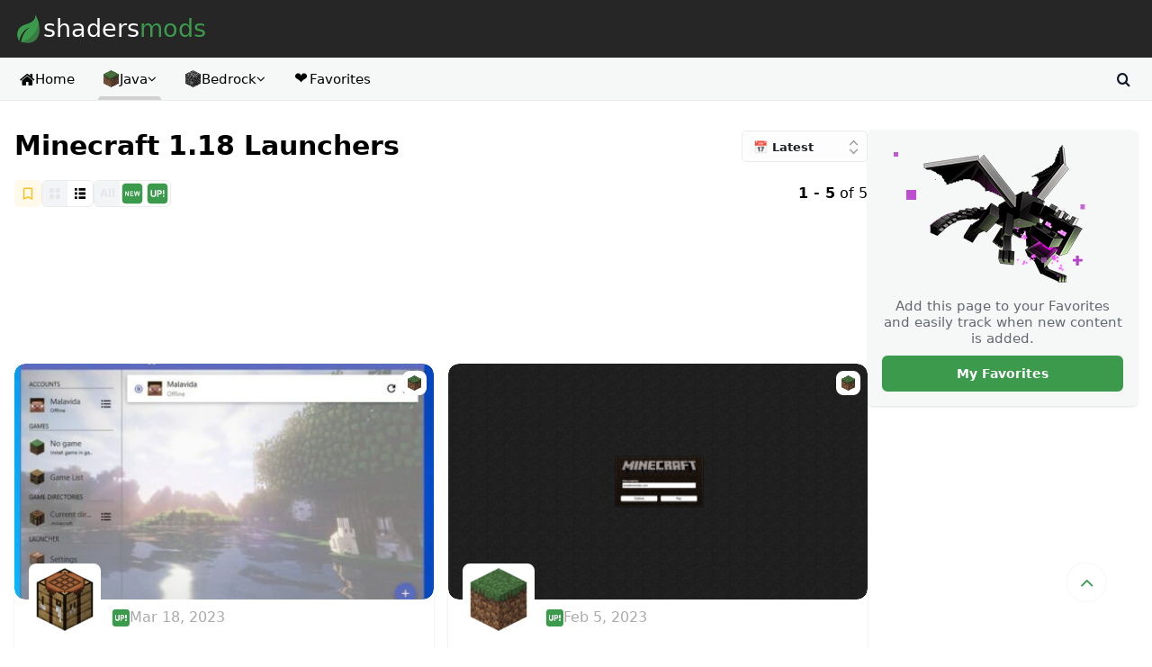

--- FILE ---
content_type: text/html; charset=UTF-8
request_url: https://shadersmods.com/mc/minecraft-1-18-launchers/
body_size: 19711
content:
<!doctype html><html lang="en-US"><head><meta charset="UTF-8"><meta name="viewport" content="width=device-width, initial-scale=1"><meta name="apple-mobile-web-app-title" content="Shaders Mods"><meta name="application-name" content="Shaders Mods"><meta name="msapplication-TileColor" content="#262626"><meta name="theme-color" content="#262626"><link rel="profile" href="https://gmpg.org/xfn/11"><link rel="icon" href="https://shadersmods.com/favicon.ico" sizes="any"><link rel="icon" href="https://shadersmods.com/wp-content/themes/smods/images/icons/icon.svg" type="image/svg+xml"><link rel="apple-touch-icon" href="https://shadersmods.com/wp-content/themes/smods/images/icons/apple-touch-icon.png"><link rel="mask-icon" href="https://shadersmods.com/wp-content/themes/smods/images/icons/safari-pinned-tab.svg" color="#3c9a4d"><link rel="manifest" href="https://shadersmods.com/wp-content/themes/smods/images/icons/manifest.webmanifest"><meta name='robots' content='index, follow, max-image-preview:large, max-snippet:-1, max-video-preview:-1' /><style>img:is([sizes="auto" i], [sizes^="auto," i]) { contain-intrinsic-size: 3000px 1500px }</style><title>Minecraft 1.18 Launchers &#8212; Shaders Mods</title><link rel="canonical" href="https://shadersmods.com/mc/minecraft-1-18-launchers/" /><meta property="og:locale" content="en_US" /><meta property="og:type" content="article" /><meta property="og:title" content="Minecraft 1.18 Launchers &#8212; Shaders Mods" /><meta property="og:url" content="https://shadersmods.com/mc/minecraft-1-18-launchers/" /><meta property="og:site_name" content="Shaders Mods" /><meta property="og:image" content="https://shadersmods.com/wp-content/uploads/2023/04/smods-180x180-1.png" /><meta property="og:image:width" content="180" /><meta property="og:image:height" content="180" /><meta property="og:image:type" content="image/png" /><meta name="twitter:card" content="summary_large_image" /><meta name="twitter:site" content="@ShadersMods" /> <script type="application/ld+json" class="yoast-schema-graph">{"@context":"https://schema.org","@graph":[{"@type":"CollectionPage","@id":"https://shadersmods.com/mc/minecraft-1-18-launchers/","url":"https://shadersmods.com/mc/minecraft-1-18-launchers/","name":"Minecraft 1.18 Launchers &#8212; Shaders Mods","isPartOf":{"@id":"https://shadersmods.com/#website"},"primaryImageOfPage":{"@id":"https://shadersmods.com/mc/minecraft-1-18-launchers/#primaryimage"},"image":{"@id":"https://shadersmods.com/mc/minecraft-1-18-launchers/#primaryimage"},"thumbnailUrl":"https://shadersmods.com/wp-content/uploads/2023/05/hello-minecraft-launcher-1.jpg","breadcrumb":{"@id":"https://shadersmods.com/mc/minecraft-1-18-launchers/#breadcrumb"},"inLanguage":"en-US"},{"@type":"ImageObject","inLanguage":"en-US","@id":"https://shadersmods.com/mc/minecraft-1-18-launchers/#primaryimage","url":"https://shadersmods.com/wp-content/uploads/2023/05/hello-minecraft-launcher-1.jpg","contentUrl":"https://shadersmods.com/wp-content/uploads/2023/05/hello-minecraft-launcher-1.jpg","width":830,"height":549},{"@type":"BreadcrumbList","@id":"https://shadersmods.com/mc/minecraft-1-18-launchers/#breadcrumb","itemListElement":[{"@type":"ListItem","position":1,"name":"Home","item":"https://shadersmods.com/"},{"@type":"ListItem","position":2,"name":"Minecraft 1.18 Launchers"}]},{"@type":"WebSite","@id":"https://shadersmods.com/#website","url":"https://shadersmods.com/","name":"Shaders Mods","description":"Minecraft Community","publisher":{"@id":"https://shadersmods.com/#organization"},"alternateName":"Minecraft Shaders Mods","potentialAction":[{"@type":"SearchAction","target":{"@type":"EntryPoint","urlTemplate":"https://shadersmods.com/?s={search_term_string}"},"query-input":{"@type":"PropertyValueSpecification","valueRequired":true,"valueName":"search_term_string"}}],"inLanguage":"en-US"},{"@type":"Organization","@id":"https://shadersmods.com/#organization","name":"Shaders Mods","url":"https://shadersmods.com/","logo":{"@type":"ImageObject","inLanguage":"en-US","@id":"https://shadersmods.com/#/schema/logo/image/","url":"https://shadersmods.com/wp-content/uploads/2023/04/smods-180x180-1.png","contentUrl":"https://shadersmods.com/wp-content/uploads/2023/04/smods-180x180-1.png","width":180,"height":180,"caption":"Shaders Mods"},"image":{"@id":"https://shadersmods.com/#/schema/logo/image/"},"sameAs":["https://www.facebook.com/shadersmods","https://x.com/ShadersMods","https://www.pinterest.com/shadersmods/","https://www.youtube.com/c/ShadersModscom"]}]}</script> <link rel='dns-prefetch' href='//stats.wp.com' /><link data-optimized="1" rel='stylesheet' id='smods-style-css' href='https://shadersmods.com/wp-content/litespeed/css/e241ad34177d5da83616a82914f40349.css?ver=40349' media='all' /><style id='akismet-widget-style-inline-css'>.a-stats {
				--akismet-color-mid-green: #357b49;
				--akismet-color-white: #fff;
				--akismet-color-light-grey: #f6f7f7;

				max-width: 350px;
				width: auto;
			}

			.a-stats * {
				all: unset;
				box-sizing: border-box;
			}

			.a-stats strong {
				font-weight: 600;
			}

			.a-stats a.a-stats__link,
			.a-stats a.a-stats__link:visited,
			.a-stats a.a-stats__link:active {
				background: var(--akismet-color-mid-green);
				border: none;
				box-shadow: none;
				border-radius: 8px;
				color: var(--akismet-color-white);
				cursor: pointer;
				display: block;
				font-family: -apple-system, BlinkMacSystemFont, 'Segoe UI', 'Roboto', 'Oxygen-Sans', 'Ubuntu', 'Cantarell', 'Helvetica Neue', sans-serif;
				font-weight: 500;
				padding: 12px;
				text-align: center;
				text-decoration: none;
				transition: all 0.2s ease;
			}

			/* Extra specificity to deal with TwentyTwentyOne focus style */
			.widget .a-stats a.a-stats__link:focus {
				background: var(--akismet-color-mid-green);
				color: var(--akismet-color-white);
				text-decoration: none;
			}

			.a-stats a.a-stats__link:hover {
				filter: brightness(110%);
				box-shadow: 0 4px 12px rgba(0, 0, 0, 0.06), 0 0 2px rgba(0, 0, 0, 0.16);
			}

			.a-stats .count {
				color: var(--akismet-color-white);
				display: block;
				font-size: 1.5em;
				line-height: 1.4;
				padding: 0 13px;
				white-space: nowrap;
			}</style><link data-optimized="1" rel='stylesheet' id='wpc-filter-everything-css' href='https://shadersmods.com/wp-content/litespeed/css/8aaac2ac7f3d2493010354904d039afa.css?ver=39afa' media='all' /><link data-optimized="1" rel='stylesheet' id='wpc-filter-everything-custom-css' href='https://shadersmods.com/wp-content/litespeed/css/2f71f151e50ddf76bcfa57648cae2250.css?ver=e2250' media='all' /> <script src="https://shadersmods.com/wp-includes/js/jquery/jquery.min.js" id="jquery-core-js"></script> <script data-optimized="1" src="https://shadersmods.com/wp-content/litespeed/js/fb34317edb8e58b34a10deeebfd44f5d.js?ver=44f5d" id="jquery-migrate-js" defer data-deferred="1"></script> <script id="favorites-js-extra" src="[data-uri]" defer></script> <script data-optimized="1" src="https://shadersmods.com/wp-content/litespeed/js/905d016dc6460ba037ff68a36cf8f399.js?ver=8f399" id="favorites-js" defer data-deferred="1"></script> <style>img#wpstats{display:none}</style><link rel="preload" href="https://shadersmods.com/wp-content/themes/smods/font/smods/smods.woff" as="font" type="font/woff" crossorigin="anonymous"></head><body data-rsssl=1 class="archive tag tag-minecraft-1-18-launchers tag-848 wp-embed-responsive wp-theme-smods wp-featherlight-captions wpc_show_open_close_button wpc_show_bottom_widget"><div id="page">
<a href="#content" class="sr-only">Skip to content</a><header class="site-header relative z-[99]" itemscope="itemscope" itemtype="https://schema.org/WPHeader"><div id="site-header__top" class="bg-[#262626]"><div class="w-full max-w-screen-xl mx-auto flex justify-center lg:justify-between items-center gap-4 p-4 lg:py-3">
<a href="https://shadersmods.com/" class="site__logo flex items-center gap-1 transition-all" title="Shaders Mods &mdash; Download Shader Packs, Mods &amp; Texture Packs" data-wpel-link="internal">
<svg height="32" width="32" viewBox="0 0 504.125 504.125" xml:space="preserve" xmlns="http://www.w3.org/2000/svg" class="rotate-6">
<path style="fill:#387c44" d="M339.7717.0003s44.536 108.954-146.337 182.138c-103.716 39.755-183.376 141.651-88.262 299.055 7.877-70.357 41.653-225.485 186.888-260.884 0 0-135.176 50.546-147.117 279.347 69.459 9.752 232.361 16.305 280.726-125.062 63.866-186.777-85.898-374.594-85.898-374.594z" />
<path style="fill:#3c9a4d" d="M145.0068 498.7043c147.456-58.849 254.748-196.71 269.556-361.283-30.145-81.314-74.791-137.421-74.791-137.421s44.536 108.954-146.337 182.138c-103.716 39.755-183.376 141.651-88.262 299.055 7.877-70.357 41.653-225.485 186.888-260.884-.008.001-134.782 50.421-147.054 278.395z" />
</svg><p class="flex gap-0.5 text-[27px] font-medium text-white">
<span>shaders</span>
<span class="text-bgreen-d">mods</span></p>
</a></div></div><div id="site-header__bottom" class="relative bg-[#f6f7f7] border-b border-[#ebebeb]"><div id="site-header__navigation" class="w-full max-w-screen-xl mx-auto flex justify-between items-center gap-4 p-2 lg:p-4 lg:py-0 relative"><div id="site-header__start"><nav class="nav" itemscope="itemscope" itemtype="https://schema.org/SiteNavigationElement" role="navigation" aria-label="Primary Menu"><button class="hamburger relative nav__toggle nav__toggle--slider block lg:hidden" aria-expanded="false" type="button"><div class="relative flex overflow-hidden items-center justify-center rounded-full w-8 h-8 transform transition-all duration-200"><div class="flex flex-col justify-between w-3 h-3 transform transition-all duration-300 origin-center overflow-hidden"><div class="line__1 bg-gray-900 h-[2px] w-7 transform transition-all duration-300 origin-left"></div><div class="line__2 bg-gray-900 h-[2px] w-1/2 rounded transform transition-all duration-300"></div><div class="line__3 bg-gray-900 h-[2px] w-7 transform transition-all duration-300 origin-left"></div></div></div>
</button><ul class="nav__wrapper hidden select-none lg:flex lg:select-auto"><li class=" nav__item group flex flex-col justify-between items-center content-center relative">
<a href="/" class="text-center text-[16px] lg:text-[15px] font-medium flex items-center gap-[5px] pt-4 pb-3 px-[5px] relative h-[15px] whitespace-nowrap box-content" title="Homepage" data-wpel-link="internal">
<span class="fa-home text-lg leading-none w-[18px] h-[18px]"></span> Home</a>
<span class="line__active hidden lg:block h-1 bg-transparent w-full border-tr-full rounded-tl-full rounded-tr-full overflow-hidden transition-all"></span></li><li class="active nav__item group flex flex-col justify-between items-center content-center relative"><div class="text-center text-[16px] lg:text-[15px] font-medium flex items-center gap-[5px] pt-4 pb-3 px-[5px] relative h-[15px] whitespace-nowrap box-content">
<a href="/java/" title="Java Edition Projects" class="flex items-center gap-[5px]" data-wpel-link="internal">
<span class="menu__icon icon-sprites java-icon"></span> Java
</a>
<span class="fa-chevron-down arrow__menu transition-transform"></span></div>
<span class="line__active hidden lg:block h-1 bg-transparent w-full border-tr-full rounded-tl-full rounded-tr-full overflow-hidden transition-all"></span><div class="wrapper__submenu"><div class="sub__megamenu list-none rounded-lg bg-[#f7f7f7] w-full mt-[5px] border border-[#ebebeb] min-w-[150px] shadow-md box-content"><div class="sub__megacontent flex p-[5px] gap-2"><div class="menu-list menu-list-section">
<span class="heading block font-bold uppercase text-[11px] leading-[14px] mt-[10px] ml-[10px] mb-[5px] text-[#646970]">Content</span><a href="/clients/" title="Minecraft Clients" class="sub flex flex-col items-center p-2 rounded-md transition-all text-gray-900 hover:bg-white font-normal leading-none min-w-[150px] min-h-[20px] box-content" data-type="clients" data-wpel-link="internal"><div class="content__name flex items-center w-full gap-[3px]"><span class="menu__icon">🧊</span> Clients
<span class="smenu__open flex items-center justify-center content-center rounded ml-auto w-5 h-5">
<span class="fa-chevron-down"></span>
</span></div>
</a><a href="/maps/" title="Minecraft Maps" class="sub flex flex-col items-center p-2 rounded-md transition-all text-gray-900 hover:bg-white font-normal leading-none min-w-[150px] min-h-[20px] box-content" data-type="maps" data-wpel-link="internal"><div class="content__name flex items-center w-full gap-[3px]"><span class="menu__icon">🗺️</span> Maps
<span class="smenu__open flex items-center justify-center content-center rounded ml-auto w-5 h-5">
<span class="fa-chevron-down"></span>
</span></div>
</a><a href="/mods/" title="Minecraft Mods" class="sub flex flex-col items-center p-2 rounded-md transition-all text-gray-900 hover:bg-white font-normal leading-none min-w-[150px] min-h-[20px] box-content" data-type="mods" data-wpel-link="internal"><div class="content__name flex items-center w-full gap-[3px]"><span class="menu__icon">⚙️</span> Mods
<span class="smenu__open flex items-center justify-center content-center rounded ml-auto w-5 h-5">
<span class="fa-chevron-down"></span>
</span></div>
</a><a href="/shaderpacks/" title="Minecraft Shader Packs" class="sub flex flex-col items-center p-2 rounded-md transition-all text-gray-900 hover:bg-white font-normal leading-none min-w-[150px] min-h-[20px] box-content" data-type="shaderpacks" data-wpel-link="internal"><div class="content__name flex items-center w-full gap-[3px]"><span class="menu__icon">🍃</span> Shader Packs
<span class="smenu__open flex items-center justify-center content-center rounded ml-auto w-5 h-5">
<span class="fa-chevron-down"></span>
</span></div>
</a><a href="/texture-packs/" title="Minecraft Texture Packs" class="sub flex flex-col items-center p-2 rounded-md transition-all text-gray-900 hover:bg-white font-normal leading-none min-w-[150px] min-h-[20px] box-content" data-type="texture-packs" data-wpel-link="internal"><div class="content__name flex items-center w-full gap-[3px]"><span class="menu__icon">🖌️</span> Texture Packs
<span class="smenu__open flex items-center justify-center content-center rounded ml-auto w-5 h-5">
<span class="fa-chevron-down"></span>
</span></div>
</a><a href="/data-packs/" title="Minecraft Data Packs" class="sub flex flex-col items-center p-2 rounded-md transition-all text-gray-900 hover:bg-white font-normal leading-none min-w-[150px] min-h-[20px] box-content" data-type="data-packs" data-wpel-link="internal"><div class="content__name flex items-center w-full gap-[3px]"><span class="menu__icon">🗂️</span> Data Packs
<span class="smenu__open flex items-center justify-center content-center rounded ml-auto w-5 h-5">
<span class="fa-chevron-down"></span>
</span></div>
</a><a href="/seeds/" title="Minecraft Seeds" class="sub flex flex-col items-center p-2 rounded-md transition-all text-gray-900 hover:bg-white font-normal leading-none min-w-[150px] min-h-[20px] box-content" data-type="seeds" data-wpel-link="internal"><div class="content__name flex items-center w-full gap-[3px]"><span class="menu__icon">🌱</span> Seeds
<span class="smenu__open flex items-center justify-center content-center rounded ml-auto w-5 h-5">
<span class="fa-chevron-down"></span>
</span></div>
</a><a href="/launchers/" title="Minecraft Launchers" class="sub flex flex-col items-center p-2 rounded-md transition-all text-gray-900 hover:bg-white font-normal leading-none min-w-[150px] min-h-[20px] box-content" data-type="launchers" data-wpel-link="internal"><div class="content__name flex items-center w-full gap-[3px]"><span class="menu__icon">🚀</span> Launchers
<span class="smenu__open flex items-center justify-center content-center rounded ml-auto w-5 h-5">
<span class="fa-chevron-down"></span>
</span></div>
</a></div><div class="menu-list"><span class="heading block font-bold uppercase text-[11px] leading-[14px] mt-[10px] ml-[10px] mb-[5px] text-[#646970]">Latest Version</span><a href="https://shadersmods.com/mc/minecraft-1-19-4-mods/" title="Minecraft 1.19.4 Mods" class="sub flex items-center gap-[10px] p-2 rounded-md transition-all text-gray-900 hover:bg-white font-normal leading-none min-w-[150px] min-h-[20px] box-content" data-wpel-link="internal">1.19.4 Mods</a><a href="https://shadersmods.com/mc/minecraft-1-19-4-shaders/" title="Minecraft 1.19.4 Shaders" class="sub flex items-center gap-[10px] p-2 rounded-md transition-all text-gray-900 hover:bg-white font-normal leading-none min-w-[150px] min-h-[20px] box-content" data-wpel-link="internal">1.19.4 Shaders</a><a href="https://shadersmods.com/mc/minecraft-1-19-4-texture-packs/" title="Minecraft 1.19.4 Texture Packs" class="sub flex items-center gap-[10px] p-2 rounded-md transition-all text-gray-900 hover:bg-white font-normal leading-none min-w-[150px] min-h-[20px] box-content" data-wpel-link="internal">1.19.4 Texture Packs</a><a href="https://shadersmods.com/mc/minecraft-1-19-4-launchers/" title="Minecraft 1.19.4 Launchers" class="sub flex items-center gap-[10px] p-2 rounded-md transition-all text-gray-900 hover:bg-white font-normal leading-none min-w-[150px] min-h-[20px] box-content" data-wpel-link="internal">1.19.4 Launchers</a></div></div></div></div></li><li class=" nav__item group flex flex-col justify-between items-center content-center relative"><div class="text-center text-[16px] lg:text-[15px] font-medium flex items-center gap-[5px] pt-4 pb-3 px-[5px] relative h-[15px] whitespace-nowrap box-content">
<a href="/bedrock/" title="Bedrock Edition Projects" class="flex items-center gap-[5px]" data-wpel-link="internal">
<span class="menu__icon icon-sprites bedrock-icon"></span> Bedrock
</a>
<span class="fa-chevron-down arrow__menu transition-transform"></span></div>
<span class="line__active hidden lg:block h-1 bg-transparent w-full border-tr-full rounded-tl-full rounded-tr-full overflow-hidden transition-all"></span><div class="wrapper__submenu"><div class="sub__megamenu list-none rounded-lg bg-[#f7f7f7] w-full mt-[5px] border border-[#ebebeb] min-w-[150px] shadow-md box-content"><div class="sub__megacontent flex p-[5px] gap-2"><div class="menu-list menu-list-section">
<span class="heading block font-bold uppercase text-[11px] leading-[14px] mt-[10px] ml-[10px] mb-[5px] text-[#646970]">Content</span><a href="/bedrock/clients/" title="Bedrock Clients" class="sub flex flex-col items-center p-2 rounded-md transition-all text-gray-900 hover:bg-white font-normal leading-none min-w-[150px] min-h-[20px] box-content" data-type="bedrock/clients" data-wpel-link="internal"><div class="content__name flex items-center w-full gap-[3px]"><span class="icon be menu__icon">🧊</span> Clients
<span class="smenu__open flex items-center justify-center content-center rounded ml-auto w-5 h-5">
<span class="fa-chevron-down"></span>
</span></div>
</a><a href="/bedrock/maps/" title="Bedrock Maps" class="sub flex flex-col items-center p-2 rounded-md transition-all text-gray-900 hover:bg-white font-normal leading-none min-w-[150px] min-h-[20px] box-content" data-type="bedrock/maps" data-wpel-link="internal"><div class="content__name flex items-center w-full gap-[3px]"><span class="icon be menu__icon">🗺️</span>Maps
<span class="smenu__open flex items-center justify-center content-center rounded ml-auto w-5 h-5">
<span class="fa-chevron-down"></span>
</span></div>
</a><a href="/bedrock/mods/" title="Bedrock Mods" class="sub flex flex-col items-center p-2 rounded-md transition-all text-gray-900 hover:bg-white font-normal leading-none min-w-[150px] min-h-[20px] box-content" data-type="bedrock/mods" data-wpel-link="internal"><div class="content__name flex items-center w-full gap-[3px]"><span class="icon be menu__icon">⚙️</span>Mods
<span class="smenu__open flex items-center justify-center content-center rounded ml-auto w-5 h-5">
<span class="fa-chevron-down"></span>
</span></div>
</a><a href="/bedrock/shaders/" title="Bedrock Shader Packs" class="sub flex flex-col items-center p-2 rounded-md transition-all text-gray-900 hover:bg-white font-normal leading-none min-w-[150px] min-h-[20px] box-content" data-type="bedrock/shaders" data-wpel-link="internal"><div class="content__name flex items-center w-full gap-[3px]"><span class="icon be menu__icon">🍃</span>Shaders
<span class="smenu__open flex items-center justify-center content-center rounded ml-auto w-5 h-5">
<span class="fa-chevron-down"></span>
</span></div>
</a><a href="/bedrock/texture-packs/" title="Bedrock Texture Packs" class="sub flex flex-col items-center p-2 rounded-md transition-all text-gray-900 hover:bg-white font-normal leading-none min-w-[150px] min-h-[20px] box-content" data-type="bedrock/texture-packs" data-wpel-link="internal"><div class="content__name flex items-center w-full gap-[3px]"><span class="icon be menu__icon">🖌️</span>Texture Packs
<span class="smenu__open flex items-center justify-center content-center rounded ml-auto w-5 h-5">
<span class="fa-chevron-down"></span>
</span></div>
</a><a href="/bedrock/seeds/" title="Bedrock Seeds" class="sub flex flex-col items-center p-2 rounded-md transition-all text-gray-900 hover:bg-white font-normal leading-none min-w-[150px] min-h-[20px] box-content" data-type="bedrock/seeds" data-wpel-link="internal"><div class="content__name flex items-center w-full gap-[3px]"><span class="icon be menu__icon">🌱</span>Seeds
<span class="smenu__open flex items-center justify-center content-center rounded ml-auto w-5 h-5">
<span class="fa-chevron-down"></span>
</span></div>
</a><a href="/bedrock/launchers/" title="Bedrock Launchers" class="sub flex flex-col items-center p-2 rounded-md transition-all text-gray-900 hover:bg-white font-normal leading-none min-w-[150px] min-h-[20px] box-content" data-type="bedrock/launchers" data-wpel-link="internal"><div class="content__name flex items-center w-full gap-[3px]"><span class="icon be menu__icon">🚀</span> Launchers
<span class="smenu__open flex items-center justify-center content-center rounded ml-auto w-5 h-5">
<span class="fa-chevron-down"></span>
</span></div>
</a></div></div></div></div></li><li class=" nav__item group flex flex-col justify-between items-center content-center relative"><div class="text-center text-[16px] lg:text-[15px] font-medium flex items-center gap-[5px] pt-4 pb-3 px-[5px] relative h-[15px] whitespace-nowrap box-content group-hover:text-bgreen-d">
<a href="/favorites/" class="flex items-center gap-[5px]" title="My Favorites" data-wpel-link="internal">
<span class="menu__icon emoji w-[18px] h-[18px] text-lg flex items-center justify-center content-center -mt-0.5">❤️</span> Favorites
</a></div>
<span class="line__active hidden lg:block h-1 bg-transparent w-full border-tr-full rounded-tl-full rounded-tr-full overflow-hidden transition-all"></span></li></ul></nav></div><div id="site-header__search" class="hidden w-full h-full"><form role="search" method="get" action="/" class="w-full h-full lg:h-[47px] pl-2 lg:pl-0">
<input type="search" name="s" id="s" placeholder="Enter Your Search Terms..." minlength="3" required class="w-full h-full m-0 p-0 text-[17px] text-gray-900 text-left outline-none border-none shadow-none bg-transparent transition-all focus:ring-0" value=""></form></div><div id="site-header__end" class="flex center"><div class="site__action_right gap-1 flex items-center"><button class="search__toggle flex items-center justify-center p-2 leading-none rounded-lg w-[32px] h-[32px] transition-all bg-transparent border border-transparent cursor-pointer text-gray-900 hover:bg-bgreen-d hover:text-white" aria-label="Open search">
<span class="fa-search w-4 h-4"></span>
</button></div></div></div></div></header><div id="content"><section id="primary" class="w-full max-w-screen-xl mx-auto flex flex-col lg:flex-row justify-self-stretch gap-5 p-4 my-4"><main id="main" class="loop flex-1 min-w-0"><header class="page-header"><div class="page-title flex items-center justify-between flex-row gap-y-3 mb-5"><h1 class="flex-1 flex items-center gap-1 text-3xl font-bold min-w-0 w-full">
<span class="text truncate">Minecraft 1.18 Launchers</span></h1><div class="widget widget_wpc_sorting_widget"><form action="https://shadersmods.com/mc/minecraft-1-18-launchers/" class="wpc-sorting-form" method="GET">
<select name="ordr" class="wpc-orderby-select" data-menu style="visibility: hidden;"><option value="default"  selected='selected'>📅 Latest</option><option value="trending" >🔥 Trending</option><option value="favorites" >❤️ Favorites</option><option value="ratings" >⭐ Ratings</option><option value="downloads" >📥 Downloads</option><option value="used" >📋 Used</option><option value="random" >♻️ Random</option><option value="trending-daily" >d1</option><option value="trending-weekly" >d7</option><option value="trending-monthly" >d31</option><option value="trending-yearly" >d365</option><option value="latest" >latest</option><option value="updates" >updates</option>
</select></form><div class="wpc-after-sorting-form"></div></div></div><div class="page-info mt-4 flex flex-wrap justify-between items-center gap-y-3"><div class="sec__1 flex flex-wrap gap-2 sm:gap-3 items-center"><div id="section__fav" class="border border-[#fff9e9] bg-[#fff9e9] rounded-md flex items-center justify-center w-[30px] h-[30px]">
<button type="button" id="c_track" class="flex justify-center items-center text-lg transition-all" data-section="848" data-count="5" data-tootik="Add to Favorite" data-tootik-conf="right">
<span></span>
</button></div><div id="layout__choose" class="border border-[#ebebeb] rounded-md flex items-center justify-center h-[30px] overflow-hidden">
<button id="grid" class="active w-7 h-7 transition-all p-2">
<svg xmlns="http://www.w3.org/2000/svg" viewBox="0 0 512 512" style="enable-background:new 0 0 512 512" xml:space="preserve" fill="currentColor">
<path d="M0 54.9C0 24.6 24.6 0 54.9 0h109.7c30.3 0 54.9 24.6 54.9 54.9v109.7c0 30.3-24.6 54.9-54.9 54.9H54.9C24.6 219.4 0 194.9 0 164.6V54.9zm292.6 0c0-30.3 24.6-54.9 54.9-54.9h109.7C487.4 0 512 24.6 512 54.9v109.7c0 30.3-24.6 54.9-54.9 54.9H347.4c-30.3 0-54.9-24.6-54.9-54.9V54.9zM0 347.4c0-30.3 24.6-54.9 54.9-54.9h109.7c30.3 0 54.9 24.6 54.9 54.9v109.7c0 30.3-24.6 54.9-54.9 54.9H54.9C24.6 512 0 487.4 0 457.1V347.4zm292.6 0c0-30.3 24.6-54.9 54.9-54.9h109.7c30.3 0 54.9 24.6 54.9 54.9v109.7c0 30.3-24.6 54.9-54.9 54.9H347.4c-30.3 0-54.9-24.6-54.9-54.9V347.4z" style="fill-rule:evenodd;clip-rule:evenodd"></path>
</svg>
</button>
<button id="list" class="w-7 h-7 transition-all p-2">
<svg xmlns="http://www.w3.org/2000/svg" viewBox="0 0 512 512" style="enable-background:new 0 0 512 512" xml:space="preserve" fill="currentColor">
<path d="M494.1 393.7H214.7c-9.9 0-17.9 8-17.9 17.9l.1 1v81.5h.1c0 9.8 8 17.8 17.8 17.9h279.3c9.8-.1 17.8-8.1 17.8-17.9v-81.7l.1-.8c0-9.9-8-17.9-17.9-17.9zM100.4 393.7H17.9c-9.9 0-17.9 8-17.9 17.9v82.5C0 504 8 512 17.9 512h82.5c9.9 0 17.9-8 17.9-17.9v-82.5c0-9.9-8-17.9-17.9-17.9zM494.1 196.6H214.7c-9.9 0-17.9 8-17.9 17.9l.1 1V297h.1c0 9.8 8 17.8 17.8 17.9h279.3c9.8-.1 17.8-8 17.8-17.9v-81.7l.1-.8c0-9.9-8-17.9-17.9-17.9zM100.4 196.5H17.9c-9.9 0-17.9 8-17.9 17.9v82.5c0 9.9 8 17.9 17.9 17.9h82.5c9.9 0 17.9-8 17.9-17.9v-82.5c0-9.8-8-17.9-17.9-17.9zM197 100.4c.1 9.8 8 17.8 17.9 17.9h279.3c9.8-.1 17.8-8 17.8-17.9V18.7l.1-.8C512 8 504 0 494.1 0H214.7c-9.9 0-17.9 8-17.9 17.9l.1 1 .1 81.5zM100.4 0H17.9C8 0 0 8 0 17.9v82.5c0 9.9 8 17.9 17.9 17.9h82.5c9.9 0 17.9-8 17.9-17.9V17.9c0-9.9-8-17.9-17.9-17.9z"></path>
</svg>
</button></div><div id="layout__latest" class="border border-[#ebebeb] rounded-md flex items-center justify-center h-[30px]">
<button id="all" class="active w-7 h-7 transition-all flex flex-col items-center justify-center leading-none hover:bg-gray-100 hover:text-gray-500">
<span class="text-xs font-bold leading-none">All</span>
</button>
<button id="new" class=" w-7 h-7 transition-all flex flex-col items-center justify-center leading-none hover:bg-gray-100 hover:text-gray-500">
<svg width="24" height="24" viewBox="0 0 64 64" xmlns="http://www.w3.org/2000/svg" xmlns:xlink="http://www.w3.org/1999/xlink" aria-hidden="true" role="img" class="iconify iconify--emojione-monotone" preserveAspectRatio="xMidYMid meet">
<path d="M52 2H12C6.477 2 2 6.477 2 12v40c0 5.523 4.477 10 10 10h40c5.523 0 10-4.477 10-10V12c0-5.523-4.477-10-10-10zM21 39h-2.553l-5.084-9.131V39H11V25h2.477l5.16 9.348V25H21v14zm14 0H25V25h9.75v2.367h-7.096v3.104h6.6v2.359h-6.6v3.808H35V39zm16.668 0H48.73l-2.729-10.467L43.279 39h-3.004L37 25h2.836l2.068 9.615L44.41 25h3.293l2.404 9.779L52.213 25H55l-3.332 14z" fill="#3c9a4d"></path>
</svg>
</button>
<button id="updated" class=" w-7 h-7 transition-all flex flex-col items-center justify-center leading-none hover:bg-gray-100 hover:text-gray-500">
<svg width="24" height="24" viewBox="0 0 64 64" xmlns="http://www.w3.org/2000/svg" xmlns:xlink="http://www.w3.org/1999/xlink" aria-hidden="true" role="img" class="iconify iconify--emojione-monotone" preserveAspectRatio="xMidYMid meet">
<path d="M52 2H12C6.477 2 2 6.477 2 12v40c0 5.523 4.477 10 10 10h40c5.523 0 10-4.477 10-10V12c0-5.523-4.477-10-10-10M28 32.328c0 2.359-.109 4.027-.328 5.002c-.219.977-.623 1.799-1.211 2.469c-.589.672-1.376 1.205-2.361 1.602c-.985.398-2.272.6-3.859.6c-1.916 0-3.37-.219-4.359-.65c-.991-.436-1.773-1-2.348-1.691c-.575-.693-.954-1.42-1.137-2.18c-.265-1.128-.397-2.792-.397-4.992V22h4.051v10.65c0 1.689.051 2.785.151 3.285a3.179 3.179 0 0 0 1.238 1.938c.652.488 1.544.73 2.676.73c1.15 0 2.017-.227 2.601-.689c.584-.461.936-1.025 1.055-1.695c.118-.672.178-1.785.178-3.34V22H28v10.328m16.39-1.08c-.407.838-.925 1.494-1.553 1.973c-.627.477-1.265.793-1.913.947c-.881.191-2.157.287-3.827.287h-2.405V42H31V22h5.922c2.244 0 3.707.1 4.389.299c1.047.301 1.924.953 2.63 1.959c.707 1.004 1.06 2.303 1.06 3.895c-.001 1.228-.204 2.259-.611 3.095M52 42h-4v-4h4v4m0-8h-4V22h4v12" fill="#3c9a4d"></path>
<path d="M39.129 25.518c-.441-.09-1.326-.137-2.656-.137h-1.781v5.678h2.018c1.455 0 2.428-.105 2.918-.313c.49-.211.875-.539 1.152-.984c.279-.445.418-.963.418-1.557c0-.727-.193-1.326-.585-1.799a2.513 2.513 0 0 0-1.484-.888" fill="#3c9a4d"></path>
</svg>
</button></div><div id="layout__filter"><div class="wpc-filters-open-button-container wpc-open-button-14798">
<a class="wpc-filters-open-widget" href="javascript:void(0);" data-wid="14798" data-wpel-link="internal"><span class="wpc-button-inner">    <span class="wpc-icon-html-wrapper">
<span class="wpc-icon-line-1"></span>
<span class="wpc-icon-line-2"></span>
<span class="wpc-icon-line-3"></span>
</span>
<span class="wpc-filters-button-text">Filters</span></span></a></div></div></div><div class="sec__2">
<span class="font-semibold">1 - 5</span> of 5</div></div><div id="chips"><div class="wpc-custom-selected-terms wpc-show-on-mobile"><ul class="wpc-filter-chips-list wpc-filter-chips-14798 wpc-empty-chips-container" data-set="14798"></ul></div></div></header><section class="cards w-full grid grid-cols-1 md:grid-cols-2 cards gap-4 transition-all mt-5"><article class="card relative inline-grid rounded-[10px] overflow-hidden text-left shadow box-border m-0">
<a href="https://shadersmods.com/hello-minecraft-launcher/" class="cover group inline-block w-full h-full relative overflow-hidden rounded-xl" title="Hello Minecraft Launcher 1.20, 1.19.4 &#8594; 1.18.2 (PC Minecraft on Mobile)" data-wpel-link="internal"><div class="ttype absolute top-2 right-2 z-10 flex items-center gap-px bg-white transition-all rounded-lg cursor-help"><span class="flex items-center justify-center p-1" data-tootik="Support Java Edition" data-tootik-conf="left shadow"><i class="icon-sprites java-icon scale-90"></i></span></div><figure class="max-w-full overflow-hidden flex items-center justify-center rounded-xl aspect-w-16 aspect-h-9"><img width="456" height="256" src="https://shadersmods.com/wp-content/uploads/2023/05/hello-minecraft-launcher-1-456x256.jpg" class="w-full object-cover group-hover:scale-110 transition duration-300 ease-in-out overflow-hidden rounded-xl nolazy wp-post-image" alt="Hello Minecraft Launcher 1.20, 1.19.4 &#8594; 1.18.2 (PC Minecraft on Mobile)" decoding="async" fetchpriority="high" /></figure>  </a><a href="https://shadersmods.com/hello-minecraft-launcher/" class="icon-cont flex items-center ml-4 -mt-12 z-[1] w-20 h-20" data-wpel-link="internal"><figure class="icon w-20 h-20 rounded-lg overflow-hidden bg-white border-[5px] border-white flex items-center justify-center">
<img width="70" height="70" src="https://shadersmods.com/wp-content/uploads/2023/05/Crafting_Table_JE4_BE3-70x70.png" class="w-full h-full nolazy" alt="Hello Minecraft Launcher" decoding="async" srcset="https://shadersmods.com/wp-content/uploads/2023/05/Crafting_Table_JE4_BE3-70x70.png 70w, https://shadersmods.com/wp-content/uploads/2023/05/Crafting_Table_JE4_BE3-150x150.png 150w, https://shadersmods.com/wp-content/uploads/2023/05/Crafting_Table_JE4_BE3-140x140.png 140w, https://shadersmods.com/wp-content/uploads/2023/05/Crafting_Table_JE4_BE3-40x40.png 40w, https://shadersmods.com/wp-content/uploads/2023/05/Crafting_Table_JE4_BE3.png 300w" sizes="(max-width: 70px) 100vw, 70px" /></figure>
</a><div class="meta flex w-full wrap mx-3 -mt-2"><div class="flex items-center gap-1 text-base font-normal text-[#aaa]">
<span class="fa-up text-xl leading-none w-5 h-5"></span>
<span>Mar 18, 2023</span></div></div>
<a href="https://shadersmods.com/hello-minecraft-launcher/" class="title flex justify-start hover:text-bgreen-d mx-4" data-wpel-link="internal"><h2 class="py-0 text-lg lg:text-xl font-semibold line-clamp-1">Hello Minecraft Launcher <span class="font-semibold text-bgreen-d">1.20, 1.19.4 &#8594; 1.18.2</span></h2>
</a><div class="description block mx-4"><p class="line-clamp-2 overflow-hidden p-1 text-base">While Minecraft has been available for Android users for quite a while now, the features that the mobile version offers can be quite lacking as compared to the PC version...</p></div><div class="meta-bottom flex flex-nowrap justify-between items-end gap-x-4 gap-y-1 mx-4 "><div class="flex flex-wrap gap-x-2 gap-y-1"><div class="catemoji">
<a href="https://shadersmods.com/launchers/" title="View all Launchers" class="flex items-center gap-1 rounded-md py-0.5 pr-1 pl-0.5 text-gray-900 hover:text-gray-600 hover:bg-gray-100 transition-all" data-wpel-link="internal"><span class="icon w-6 h-6 flex items-center justify-center text-lg leading-6 ">🚀</span><span class="name text-sm leading-tight font-medium">Launchers</span></a></div><div class="catloaders modloaders flex items-center gap-1 text-lg ml-auto"><a href="/mc/windows-launchers/" title="Launchers for Windows" class="flex items-center justify-center w-7 h-7 rounded-md transition-all hover:bg-sky-600/20" data-wpel-link="internal"><i class="fa-win11"></i></a><a href="/mc/macos-launchers/" title="Launchers for Mac OS" class="flex items-center justify-center w-7 h-7 rounded-md transition-all hover:bg-gray-600/20" data-wpel-link="internal"><i class="fa-apple"></i></a><a href="/mc/linux-launchers/" title="Launchers for Linux" class="flex items-center justify-center w-7 h-7 rounded-md transition-all hover:bg-gray-600/20" data-wpel-link="internal"><i class="fa-linux"></i></a><a href="/mc/android-launchers/" title="Launchers for Android" class="flex items-center justify-center w-7 h-7 rounded-md transition-all hover:bg-lime-600/20" data-wpel-link="internal"><i class="fa-android"></i></a></div></div><div class="flex flex-wrap justify-end gap-1"><div class="favbtn flex items-center gap-1"><div class="ttype hidden items-center gap-px bg-white transition-all rounded-bl-md cursor-help"><span class="flex items-center justify-center p-1" data-tootik="Support Java Edition" data-tootik-conf="left shadow"><i class="icon-sprites java-icon scale-90"></i></span></div>        <button class="simplefavorite-button has-count preset action love" data-postid="16022" data-siteid="1" data-groupid="1" data-favoritecount="181" style=""><i class="fa-favorite_outline iconx" style=""></i><div class="count simplefavorite-button-count"">181</div></button></div></div></div></article><article class="card relative inline-grid rounded-[10px] overflow-hidden text-left shadow box-border m-0">
<a href="https://shadersmods.com/titan-launcher/" class="cover group inline-block w-full h-full relative overflow-hidden rounded-xl" title="Titan Launcher 1.20, 1.19.4 &#8594; 1.18.2 (Cracked Minecraft, Free Playing &#038; No Premium)" data-wpel-link="internal"><div class="ttype absolute top-2 right-2 z-10 flex items-center gap-px bg-white transition-all rounded-lg cursor-help"><span class="flex items-center justify-center p-1" data-tootik="Support Java Edition" data-tootik-conf="left shadow"><i class="icon-sprites java-icon scale-90"></i></span></div><figure class="max-w-full overflow-hidden flex items-center justify-center rounded-xl aspect-w-16 aspect-h-9"><img width="456" height="256" src="https://shadersmods.com/wp-content/uploads/2023/05/titan-launcher-3-e1683058223531-456x256.png" class="w-full object-cover group-hover:scale-110 transition duration-300 ease-in-out overflow-hidden rounded-xl nolazy wp-post-image" alt="Titan Launcher 1.20, 1.19.4 &#8594; 1.18.2 (Cracked Minecraft, Free Playing &#038; No Premium)" decoding="async" srcset="https://shadersmods.com/wp-content/uploads/2023/05/titan-launcher-3-e1683058223531-456x256.png 456w, https://shadersmods.com/wp-content/uploads/2023/05/titan-launcher-3-e1683058223531-928x522.png 928w" sizes="(max-width: 456px) 100vw, 456px" /></figure>  </a><a href="https://shadersmods.com/titan-launcher/" class="icon-cont flex items-center ml-4 -mt-12 z-[1] w-20 h-20" data-wpel-link="internal"><figure class="icon w-20 h-20 rounded-lg overflow-hidden bg-white border-[5px] border-white flex items-center justify-center">
<img width="70" height="70" src="https://shadersmods.com/wp-content/uploads/2022/02/Minecraft_items_grass_block-70x70.png" class="w-full h-full nolazy" alt="Titan Launcher" decoding="async" srcset="https://shadersmods.com/wp-content/uploads/2022/02/Minecraft_items_grass_block-70x70.png 70w, https://shadersmods.com/wp-content/uploads/2022/02/Minecraft_items_grass_block-150x150.png 150w, https://shadersmods.com/wp-content/uploads/2022/02/Minecraft_items_grass_block-140x140.png 140w, https://shadersmods.com/wp-content/uploads/2022/02/Minecraft_items_grass_block-40x40.png 40w, https://shadersmods.com/wp-content/uploads/2022/02/Minecraft_items_grass_block.png 300w" sizes="(max-width: 70px) 100vw, 70px" /></figure>
</a><div class="meta flex w-full wrap mx-3 -mt-2"><div class="flex items-center gap-1 text-base font-normal text-[#aaa]">
<span class="fa-up text-xl leading-none w-5 h-5"></span>
<span>Feb 5, 2023</span></div></div>
<a href="https://shadersmods.com/titan-launcher/" class="title flex justify-start hover:text-bgreen-d mx-4" data-wpel-link="internal"><h2 class="py-0 text-lg lg:text-xl font-semibold line-clamp-1">Titan Launcher <span class="font-semibold text-bgreen-d">1.20, 1.19.4 &#8594; 1.18.2</span></h2>
</a><div class="description block mx-4"><p class="line-clamp-2 overflow-hidden p-1 text-base">You&#8217;d like to play Minecraft, but money is tight. If so, you ought to think about installing this launcher. You may play Minecraft for free thanks to the Titan Launcher,...</p></div><div class="meta-bottom flex flex-nowrap justify-between items-end gap-x-4 gap-y-1 mx-4 "><div class="flex flex-wrap gap-x-2 gap-y-1"><div class="catemoji">
<a href="https://shadersmods.com/launchers/" title="View all Launchers" class="flex items-center gap-1 rounded-md py-0.5 pr-1 pl-0.5 text-gray-900 hover:text-gray-600 hover:bg-gray-100 transition-all" data-wpel-link="internal"><span class="icon w-6 h-6 flex items-center justify-center text-lg leading-6 ">🚀</span><span class="name text-sm leading-tight font-medium">Launchers</span></a></div><div class="catloaders modloaders flex items-center gap-1 text-lg ml-auto"><a href="/mc/windows-launchers/" title="Launchers for Windows" class="flex items-center justify-center w-7 h-7 rounded-md transition-all hover:bg-sky-600/20" data-wpel-link="internal"><i class="fa-win11"></i></a><a href="/mc/macos-launchers/" title="Launchers for Mac OS" class="flex items-center justify-center w-7 h-7 rounded-md transition-all hover:bg-gray-600/20" data-wpel-link="internal"><i class="fa-apple"></i></a><a href="/mc/linux-launchers/" title="Launchers for Linux" class="flex items-center justify-center w-7 h-7 rounded-md transition-all hover:bg-gray-600/20" data-wpel-link="internal"><i class="fa-linux"></i></a></div></div><div class="flex flex-wrap justify-end gap-1"><div class="favbtn flex items-center gap-1"><div class="ttype hidden items-center gap-px bg-white transition-all rounded-bl-md cursor-help"><span class="flex items-center justify-center p-1" data-tootik="Support Java Edition" data-tootik-conf="left shadow"><i class="icon-sprites java-icon scale-90"></i></span></div>        <button class="simplefavorite-button has-count preset action love" data-postid="16014" data-siteid="1" data-groupid="1" data-favoritecount="1" style=""><i class="fa-favorite_outline iconx" style=""></i><div class="count simplefavorite-button-count"">1</div></button></div></div></div></article><article class="card relative inline-grid rounded-[10px] overflow-hidden text-left shadow box-border m-0">
<a href="https://shadersmods.com/polymc-launcher/" class="cover group inline-block w-full h-full relative overflow-hidden rounded-xl" title="PolyMC Launcher 1.20, 1.19.4 &#8594; 1.18.2 (Stable Minecraft Launcher)" data-wpel-link="internal"><div class="ttype absolute top-2 right-2 z-10 flex items-center gap-px bg-white transition-all rounded-lg cursor-help"><span class="flex items-center justify-center p-1" data-tootik="Support Java Edition" data-tootik-conf="left shadow"><i class="icon-sprites java-icon scale-90"></i></span></div><figure class="max-w-full overflow-hidden flex items-center justify-center rounded-xl aspect-w-16 aspect-h-9"><img width="456" height="256" src="https://shadersmods.com/wp-content/uploads/2023/05/polymc-launcher-456x256.png" class="w-full object-cover group-hover:scale-110 transition duration-300 ease-in-out overflow-hidden rounded-xl nolazy wp-post-image" alt="PolyMC Launcher 1.20, 1.19.4 &#8594; 1.18.2 (Stable Minecraft Launcher)" decoding="async" srcset="https://shadersmods.com/wp-content/uploads/2023/05/polymc-launcher-456x256.png 456w, https://shadersmods.com/wp-content/uploads/2023/05/polymc-launcher-250x141.png 250w, https://shadersmods.com/wp-content/uploads/2023/05/polymc-launcher-928x522.png 928w, https://shadersmods.com/wp-content/uploads/2023/05/polymc-launcher-768x432.png 768w, https://shadersmods.com/wp-content/uploads/2023/05/polymc-launcher-884x497.png 884w, https://shadersmods.com/wp-content/uploads/2023/05/polymc-launcher.png 1920w" sizes="(max-width: 456px) 100vw, 456px" /></figure>  </a><a href="https://shadersmods.com/polymc-launcher/" class="icon-cont flex items-center ml-4 -mt-12 z-[1] w-20 h-20" data-wpel-link="internal"><figure class="icon w-20 h-20 rounded-lg overflow-hidden bg-white border-[5px] border-white flex items-center justify-center">
<img width="70" height="70" src="https://shadersmods.com/wp-content/uploads/2023/05/polymc-launcher-icon-70x70.png" class="w-full h-full nolazy" alt="PolyMC Launcher" decoding="async" srcset="https://shadersmods.com/wp-content/uploads/2023/05/polymc-launcher-icon-70x70.png 70w, https://shadersmods.com/wp-content/uploads/2023/05/polymc-launcher-icon-150x150.png 150w, https://shadersmods.com/wp-content/uploads/2023/05/polymc-launcher-icon-140x140.png 140w, https://shadersmods.com/wp-content/uploads/2023/05/polymc-launcher-icon-40x40.png 40w, https://shadersmods.com/wp-content/uploads/2023/05/polymc-launcher-icon.png 256w" sizes="(max-width: 70px) 100vw, 70px" /></figure>
</a><div class="meta flex w-full wrap mx-3 -mt-2"><div class="flex items-center gap-1 text-base font-normal text-[#aaa]">
<span class="fa-up text-xl leading-none w-5 h-5"></span>
<span>Feb 19, 2023</span></div></div>
<a href="https://shadersmods.com/polymc-launcher/" class="title flex justify-start hover:text-bgreen-d mx-4" data-wpel-link="internal"><h2 class="py-0 text-lg lg:text-xl font-semibold line-clamp-1">PolyMC Launcher <span class="font-semibold text-bgreen-d">1.20, 1.19.4 &#8594; 1.18.2</span></h2>
</a><div class="description block mx-4"><p class="line-clamp-2 overflow-hidden p-1 text-base">The PolyMC Launcher is a free and open-source launcher designed exclusively for modded versions of Minecraft that focus on simplicity, user freedom, and long-term stability. It enables you to effortlessly...</p></div><div class="meta-bottom flex flex-nowrap justify-between items-end gap-x-4 gap-y-1 mx-4 "><div class="flex flex-wrap gap-x-2 gap-y-1"><div class="catemoji">
<a href="https://shadersmods.com/launchers/" title="View all Launchers" class="flex items-center gap-1 rounded-md py-0.5 pr-1 pl-0.5 text-gray-900 hover:text-gray-600 hover:bg-gray-100 transition-all" data-wpel-link="internal"><span class="icon w-6 h-6 flex items-center justify-center text-lg leading-6 ">🚀</span><span class="name text-sm leading-tight font-medium">Launchers</span></a></div><div class="catloaders modloaders flex items-center gap-1 text-lg ml-auto"><a href="/mc/windows-launchers/" title="Launchers for Windows" class="flex items-center justify-center w-7 h-7 rounded-md transition-all hover:bg-sky-600/20" data-wpel-link="internal"><i class="fa-win11"></i></a><a href="/mc/macos-launchers/" title="Launchers for Mac OS" class="flex items-center justify-center w-7 h-7 rounded-md transition-all hover:bg-gray-600/20" data-wpel-link="internal"><i class="fa-apple"></i></a><a href="/mc/linux-launchers/" title="Launchers for Linux" class="flex items-center justify-center w-7 h-7 rounded-md transition-all hover:bg-gray-600/20" data-wpel-link="internal"><i class="fa-linux"></i></a></div></div><div class="flex flex-wrap justify-end gap-1"><div class="favbtn flex items-center gap-1"><div class="ttype hidden items-center gap-px bg-white transition-all rounded-bl-md cursor-help"><span class="flex items-center justify-center p-1" data-tootik="Support Java Edition" data-tootik-conf="left shadow"><i class="icon-sprites java-icon scale-90"></i></span></div>        <button class="simplefavorite-button has-count preset action love" data-postid="15998" data-siteid="1" data-groupid="1" data-favoritecount="14" style=""><i class="fa-favorite_outline iconx" style=""></i><div class="count simplefavorite-button-count"">14</div></button></div></div></div></article><article class="card relative inline-grid rounded-[10px] overflow-hidden text-left shadow box-border m-0">
<a href="https://shadersmods.com/sklauncher/" class="cover group inline-block w-full h-full relative overflow-hidden rounded-xl" title="SKlauncher 1.20, 1.19.4 &#8594; 1.18.2 (Popular Freemium Launcher)" data-wpel-link="internal"><div class="ttype absolute top-2 right-2 z-10 flex items-center gap-px bg-white transition-all rounded-lg cursor-help"><span class="flex items-center justify-center p-1" data-tootik="Support Java Edition" data-tootik-conf="left shadow"><i class="icon-sprites java-icon scale-90"></i></span></div><figure class="max-w-full overflow-hidden flex items-center justify-center rounded-xl aspect-w-16 aspect-h-9"><img width="456" height="256" src="https://shadersmods.com/wp-content/uploads/2023/05/sklauncher-mc-456x256.png" class="w-full object-cover group-hover:scale-110 transition duration-300 ease-in-out overflow-hidden rounded-xl nolazy wp-post-image" alt="SKlauncher 1.20, 1.19.4 &#8594; 1.18.2 (Popular Freemium Launcher)" decoding="async" srcset="https://shadersmods.com/wp-content/uploads/2023/05/sklauncher-mc-456x256.png 456w, https://shadersmods.com/wp-content/uploads/2023/05/sklauncher-mc-250x141.png 250w, https://shadersmods.com/wp-content/uploads/2023/05/sklauncher-mc-928x522.png 928w, https://shadersmods.com/wp-content/uploads/2023/05/sklauncher-mc-768x432.png 768w, https://shadersmods.com/wp-content/uploads/2023/05/sklauncher-mc-884x497.png 884w, https://shadersmods.com/wp-content/uploads/2023/05/sklauncher-mc.png 1920w" sizes="(max-width: 456px) 100vw, 456px" /></figure>  </a><a href="https://shadersmods.com/sklauncher/" class="icon-cont flex items-center ml-4 -mt-12 z-[1] w-20 h-20" data-wpel-link="internal"><figure class="icon w-20 h-20 rounded-lg overflow-hidden bg-white border-[5px] border-white flex items-center justify-center">
<img width="70" height="70" src="https://shadersmods.com/wp-content/uploads/2023/05/sklauncher-icon-70x70.png" class="w-full h-full nolazy" alt="SKlauncher" decoding="async" srcset="https://shadersmods.com/wp-content/uploads/2023/05/sklauncher-icon-70x70.png 70w, https://shadersmods.com/wp-content/uploads/2023/05/sklauncher-icon-150x150.png 150w, https://shadersmods.com/wp-content/uploads/2023/05/sklauncher-icon-140x140.png 140w, https://shadersmods.com/wp-content/uploads/2023/05/sklauncher-icon-40x40.png 40w, https://shadersmods.com/wp-content/uploads/2023/05/sklauncher-icon.png 256w" sizes="(max-width: 70px) 100vw, 70px" /></figure>
</a><div class="meta flex w-full wrap mx-3 -mt-2"><div class="flex items-center gap-1 text-base font-normal text-[#aaa]">
<span class="fa-new text-xl leading-none w-5 h-5"></span>
<span>May 2, 2023</span></div></div>
<a href="https://shadersmods.com/sklauncher/" class="title flex justify-start hover:text-bgreen-d mx-4" data-wpel-link="internal"><h2 class="py-0 text-lg lg:text-xl font-semibold line-clamp-1">SKlauncher <span class="font-semibold text-bgreen-d">1.20, 1.19.4 &#8594; 1.18.2</span></h2>
</a><div class="description block mx-4"><p class="line-clamp-2 overflow-hidden p-1 text-base">Most players have access to a variety of free launchers, but only a select few of them provide a quality experience like this one. The SKlauncher is an entirely new...</p></div><div class="meta-bottom flex flex-nowrap justify-between items-end gap-x-4 gap-y-1 mx-4 "><div class="flex flex-wrap gap-x-2 gap-y-1"><div class="catemoji">
<a href="https://shadersmods.com/launchers/" title="View all Launchers" class="flex items-center gap-1 rounded-md py-0.5 pr-1 pl-0.5 text-gray-900 hover:text-gray-600 hover:bg-gray-100 transition-all" data-wpel-link="internal"><span class="icon w-6 h-6 flex items-center justify-center text-lg leading-6 ">🚀</span><span class="name text-sm leading-tight font-medium">Launchers</span></a></div><div class="catloaders modloaders flex items-center gap-1 text-lg ml-auto"><a href="/mc/windows-launchers/" title="Launchers for Windows" class="flex items-center justify-center w-7 h-7 rounded-md transition-all hover:bg-sky-600/20" data-wpel-link="internal"><i class="fa-win11"></i></a><a href="/mc/macos-launchers/" title="Launchers for Mac OS" class="flex items-center justify-center w-7 h-7 rounded-md transition-all hover:bg-gray-600/20" data-wpel-link="internal"><i class="fa-apple"></i></a><a href="/mc/linux-launchers/" title="Launchers for Linux" class="flex items-center justify-center w-7 h-7 rounded-md transition-all hover:bg-gray-600/20" data-wpel-link="internal"><i class="fa-linux"></i></a></div></div><div class="flex flex-wrap justify-end gap-1"><div class="favbtn flex items-center gap-1"><div class="ttype hidden items-center gap-px bg-white transition-all rounded-bl-md cursor-help"><span class="flex items-center justify-center p-1" data-tootik="Support Java Edition" data-tootik-conf="left shadow"><i class="icon-sprites java-icon scale-90"></i></span></div>        <button class="simplefavorite-button has-count preset action love" data-postid="15986" data-siteid="1" data-groupid="1" data-favoritecount="19" style=""><i class="fa-favorite_outline iconx" style=""></i><div class="count simplefavorite-button-count"">19</div></button></div></div></div></article><article class="card relative inline-grid rounded-[10px] overflow-hidden text-left shadow box-border m-0">
<a href="https://shadersmods.com/gdlauncher/" class="cover group inline-block w-full h-full relative overflow-hidden rounded-xl" title="GDLauncher 1.20, 1.19.4 &#8594; 1.18.2 (Java Edition Launcher)" data-wpel-link="internal"><div class="ttype absolute top-2 right-2 z-10 flex items-center gap-px bg-white transition-all rounded-lg cursor-help"><span class="flex items-center justify-center p-1" data-tootik="Support Java Edition" data-tootik-conf="left shadow"><i class="icon-sprites java-icon scale-90"></i></span></div><figure class="max-w-full overflow-hidden flex items-center justify-center rounded-xl aspect-w-16 aspect-h-9"><img data-lazyloaded="1" src="[data-uri]" width="456" height="256" data-src="https://shadersmods.com/wp-content/uploads/2023/04/GDLauncher-mc-456x256.png" class="w-full object-cover group-hover:scale-110 transition duration-300 ease-in-out overflow-hidden rounded-xl lazy wp-post-image" alt="GDLauncher 1.20, 1.19.4 &#8594; 1.18.2 (Java Edition Launcher)" decoding="async" data-srcset="https://shadersmods.com/wp-content/uploads/2023/04/GDLauncher-mc-456x256.png 456w, https://shadersmods.com/wp-content/uploads/2023/04/GDLauncher-mc-250x141.png 250w, https://shadersmods.com/wp-content/uploads/2023/04/GDLauncher-mc-928x522.png 928w, https://shadersmods.com/wp-content/uploads/2023/04/GDLauncher-mc-768x432.png 768w, https://shadersmods.com/wp-content/uploads/2023/04/GDLauncher-mc.png 1920w" data-sizes="(max-width: 456px) 100vw, 456px" /></figure>  </a><a href="https://shadersmods.com/gdlauncher/" class="icon-cont flex items-center ml-4 -mt-12 z-[1] w-20 h-20" data-wpel-link="internal"><figure class="icon w-20 h-20 rounded-lg overflow-hidden bg-white border-[5px] border-white flex items-center justify-center">
<img data-lazyloaded="1" src="[data-uri]" width="70" height="70" data-src="https://shadersmods.com/wp-content/uploads/2023/04/gdlauncher_icon-70x70.png" class="w-full h-full lazy" alt="GDLauncher" decoding="async" data-srcset="https://shadersmods.com/wp-content/uploads/2023/04/gdlauncher_icon-70x70.png 70w, https://shadersmods.com/wp-content/uploads/2023/04/gdlauncher_icon-150x150.png 150w, https://shadersmods.com/wp-content/uploads/2023/04/gdlauncher_icon-140x140.png 140w, https://shadersmods.com/wp-content/uploads/2023/04/gdlauncher_icon-40x40.png 40w, https://shadersmods.com/wp-content/uploads/2023/04/gdlauncher_icon.png 512w" data-sizes="(max-width: 70px) 100vw, 70px" /></figure>
</a><div class="meta flex w-full wrap mx-3 -mt-2"><div class="flex items-center gap-1 text-base font-normal text-[#aaa]">
<span class="fa-up text-xl leading-none w-5 h-5"></span>
<span>Jan 29, 2023</span></div></div>
<a href="https://shadersmods.com/gdlauncher/" class="title flex justify-start hover:text-bgreen-d mx-4" data-wpel-link="internal"><h2 class="py-0 text-lg lg:text-xl font-semibold line-clamp-1">GDLauncher <span class="font-semibold text-bgreen-d">1.20, 1.19.4 &#8594; 1.18.2</span></h2>
</a><div class="description block mx-4"><p class="line-clamp-2 overflow-hidden p-1 text-base">GDLauncher is a straightforward yet effective custom Minecraft launcher that focuses on improving the player experience. Its objective is to make it simpler and more pleasurable for players to manage...</p></div><div class="meta-bottom flex flex-nowrap justify-between items-end gap-x-4 gap-y-1 mx-4 "><div class="flex flex-wrap gap-x-2 gap-y-1"><div class="catemoji">
<a href="https://shadersmods.com/launchers/" title="View all Launchers" class="flex items-center gap-1 rounded-md py-0.5 pr-1 pl-0.5 text-gray-900 hover:text-gray-600 hover:bg-gray-100 transition-all" data-wpel-link="internal"><span class="icon w-6 h-6 flex items-center justify-center text-lg leading-6 ">🚀</span><span class="name text-sm leading-tight font-medium">Launchers</span></a></div><div class="catloaders modloaders flex items-center gap-1 text-lg ml-auto"><a href="/mc/windows-launchers/" title="Launchers for Windows" class="flex items-center justify-center w-7 h-7 rounded-md transition-all hover:bg-sky-600/20" data-wpel-link="internal"><i class="fa-win11"></i></a><a href="/mc/macos-launchers/" title="Launchers for Mac OS" class="flex items-center justify-center w-7 h-7 rounded-md transition-all hover:bg-gray-600/20" data-wpel-link="internal"><i class="fa-apple"></i></a><a href="/mc/linux-launchers/" title="Launchers for Linux" class="flex items-center justify-center w-7 h-7 rounded-md transition-all hover:bg-gray-600/20" data-wpel-link="internal"><i class="fa-linux"></i></a></div></div><div class="flex flex-wrap justify-end gap-1"><div class="favbtn flex items-center gap-1"><div class="ttype hidden items-center gap-px bg-white transition-all rounded-bl-md cursor-help"><span class="flex items-center justify-center p-1" data-tootik="Support Java Edition" data-tootik-conf="left shadow"><i class="icon-sprites java-icon scale-90"></i></span></div>        <button class="simplefavorite-button has-count preset action love" data-postid="15943" data-siteid="1" data-groupid="1" data-favoritecount="16" style=""><i class="fa-favorite_outline iconx" style=""></i><div class="count simplefavorite-button-count"">16</div></button></div></div></div></article><div id="ad" class="col-span-full row-span-1 row-start-1 block my-6 mx-auto rounded-md text-center w-full lg:h-[90px] lg:max-w-[728px]">
<ins class="adsbygoogle" style="display:block" data-ad-client="ca-pub-6967707231799704" data-ad-slot="4471862082" data-ad-format="horizontal" data-full-width-responsive="false"></ins> <script>(adsbygoogle = window.adsbygoogle || []).push({});</script> </div></section></main><aside class="lg:w-[300px]"><section id="" class="widget widget_dragon block mb-8 rounded-md shadow overflow-hidden"><div class="p-4 bg-[#f6f7f7]"><div class="m1 flex items-center justify-center mb-4 relative">
<img src="https://shadersmods.com/wp-content/themes/smods/images/Ender_Dragon.png" width="179" height="155" class="select-none nolazy" alt="Ender Dragon"><ul class="ender-dust block w-full h-full absolute top-0 left-0 m-0"><li class="particle"></li><li class="particle"></li><li class="particle"></li><li class="particle"></li><li class="particle"></li><li class="particle"></li><li class="particle"></li><li class="particle"></li></ul></div><div class="m2"><p class="text-[15px] text-center text-[#646970] leading-[1.2]">Add this page to your Favorites and easily track when new content is added.</p>
<a href="/favorites/" class="p-2 bg-bgreen-d block rounded-md text-center text-sm mt-2.5 text-white font-semibold border-2 border-bgreen-d hover:opacity-70 transition-all" rel="nofollow" data-wpel-link="internal">My Favorites</a></div></div></section><section id="wpc_filters_widget-2" class="widget widget_wpc_filters_widget"><div class="wpc-filters-widget-main-wrapper wpc-filter-set-14798" data-set="14798"><div class="wpc-spinner"></div><div class="wpc-filters-widget-content wpc-show-counts-yes"><div class="wpc-widget-close-container">
<a class="wpc-widget-close-icon">
<span class="wpc-icon-html-wrapper">
<span class="wpc-icon-line-1"></span><span class="wpc-icon-line-2"></span><span class="wpc-icon-line-3"></span>
</span>
</a><span class="wpc-widget-popup-title">Filters</span></div><div class="wpc-filters-widget-containers-wrapper"><div class="wpc-filters-widget-top-container"><div class="wpc-widget-top-inside"><div class="wpc-inner-widget-chips-wrapper"><ul class="wpc-filter-chips-list wpc-filter-chips-14798 wpc-empty-chips-container" data-set="14798"></ul></div></div></div><div class="wpc-filters-scroll-container"><div class="wpc-filters-widget-wrapper"><div class="wpc-instead-of-posts-found"></div><div class="wpc-filters-section wpc-filters-order"><div class="wpc-filter-content wpc-order-mobile"></div></div></div></div><div class="wpc-filters-widget-controls-container"><div class="wpc-filters-widget-controls-wrapper"><div class="wpc-filters-widget-controls-item wpc-filters-widget-controls-one">
<a class="wpc-filters-apply-button wpc-posts-loaded" href="https://shadersmods.com/mc/minecraft-1-18-launchers/" data-wpel-link="internal">Show <span class="wpc-filters-found-posts-wrapper">(<span class="wpc-filters-found-posts">5</span>)</span></a></div><div class="wpc-filters-widget-controls-item wpc-filters-widget-controls-two">
<a class="wpc-filters-close-button" href="https://shadersmods.com/mc/minecraft-1-18-launchers/" data-wpel-link="internal">Cancel    </a></div></div></div></div></div><style type="text/css">@media screen and (max-width: 1024px) {
    .wpc_show_bottom_widget .wpc-filters-widget-controls-container,
    .wpc_show_bottom_widget .wpc-filters-widget-top-container,
    .wpc_show_open_close_button .wpc-filters-open-button-container,
    .wpc_show_bottom_widget .wpc-filters-open-button-container{
            display: block;
    }
}</style></div></section><section id="custom_html-3" class="widget_text widget widget_custom_html"><div class="textwidget custom-html-widget"><div id="ad_sb1">
<ins class="adsbygoogle ad"
style="display:block"
data-ad-client="ca-pub-6967707231799704"
data-ad-slot="8726658677"
data-ad-format="rectangle,vertical"
data-full-width-responsive="false"></ins> <script>(adsbygoogle = window.adsbygoogle || []).push({});</script> </div></div></section><section class="widget widget_recent_posts block my-8"><h3 class="widget-title flex items-center mb-2.5 text-lg font-bold font-[sans-serif] gap-1">
<span class="icon">📅</span>
<span class="text">Recent Updated</span></h3><div class="recent_posts_wrap"><ul class="items"><li class="item-post border border-[#ebebeb] bg-[#fdfdfd] px-2.5 py-[5px] pb-2 mb-2.5 rounded-md"><div class="item-meta text-xs flex items-center justify-between gap-2.5 text-[#aaaa] overflow-hidden">
<time class="updated" datetime="2023-04-18T18:33:47+00:00">Apr 18, 2023</time><div class="entry-rating text-bgreen-d text-sm flex items-center gap-px"><i class="fa fa-star"></i><i class="fa fa-star"></i><i class="fa fa-star"></i><i class="fa fa-star-half-o"></i><i class="fa fa-star-o"></i></div></div><h4 class="mt-2 whitespace-nowrap overflow-hidden text-ellipsis w-full font-bold text-base font-[sans-serif]">
<a href="https://shadersmods.com/astralex-shaders/" class="group transition-all hover:text-red-600" data-wpel-link="internal">
<span class="title">AstraLex Shaders </span>
<span class="version text-bgreen-d group-hover:text-red-600 transition-all">1.20, 1.19.4 &#8594; 1.18.2</span>
</a></h4></li><li class="item-post border border-[#ebebeb] bg-[#fdfdfd] px-2.5 py-[5px] pb-2 mb-2.5 rounded-md"><div class="item-meta text-xs flex items-center justify-between gap-2.5 text-[#aaaa] overflow-hidden">
<time class="published" datetime="2023-06-12T11:48:24+00:00">Jun 12, 2023</time><div class="entry-rating text-bgreen-d text-sm flex items-center gap-px"><i class="fa fa-star"></i><i class="fa fa-star"></i><i class="fa fa-star"></i><i class="fa fa-star-half-o"></i><i class="fa fa-star-o"></i></div></div><h4 class="mt-2 whitespace-nowrap overflow-hidden text-ellipsis w-full font-bold text-base font-[sans-serif]">
<a href="https://shadersmods.com/fabric-loader/" class="group transition-all hover:text-red-600" data-wpel-link="internal">
<span class="title">Fabric Loader </span>
<span class="version text-bgreen-d group-hover:text-red-600 transition-all">1.20, 1.19.4 &#8594; 1.18.2</span>
</a></h4></li><li class="item-post border border-[#ebebeb] bg-[#fdfdfd] px-2.5 py-[5px] pb-2 mb-2.5 rounded-md"><div class="item-meta text-xs flex items-center justify-between gap-2.5 text-[#aaaa] overflow-hidden">
<time class="published" datetime="2023-06-12T11:45:02+00:00">Jun 12, 2023</time><div class="entry-rating text-bgreen-d text-sm flex items-center gap-px"><i class="fa fa-star"></i><i class="fa fa-star"></i><i class="fa fa-star"></i><i class="fa fa-star-half-o"></i><i class="fa fa-star-o"></i></div></div><h4 class="mt-2 whitespace-nowrap overflow-hidden text-ellipsis w-full font-bold text-base font-[sans-serif]">
<a href="https://shadersmods.com/iris-shaders-mod/" class="group transition-all hover:text-red-600" data-wpel-link="internal">
<span class="title">Iris Shaders Mod </span>
<span class="version text-bgreen-d group-hover:text-red-600 transition-all">1.20, 1.19.4 &#8594; 1.18.2</span>
</a></h4></li><li class="item-post border border-[#ebebeb] bg-[#fdfdfd] px-2.5 py-[5px] pb-2 mb-2.5 rounded-md"><div class="item-meta text-xs flex items-center justify-between gap-2.5 text-[#aaaa] overflow-hidden">
<time class="updated" datetime="2023-04-09T07:42:21+00:00">Apr 9, 2023</time><div class="entry-rating text-bgreen-d text-sm flex items-center gap-px"><i class="fa fa-star"></i><i class="fa fa-star"></i><i class="fa fa-star"></i><i class="fa fa-star-half-o"></i><i class="fa fa-star-o"></i></div></div><h4 class="mt-2 whitespace-nowrap overflow-hidden text-ellipsis w-full font-bold text-base font-[sans-serif]">
<a href="https://shadersmods.com/minecraft-forge-api-mod/" class="group transition-all hover:text-red-600" data-wpel-link="internal">
<span class="title">Minecraft Forge </span>
<span class="version text-bgreen-d group-hover:text-red-600 transition-all">1.20, 1.19.4 &#8594; 1.18.2</span>
</a></h4></li><li class="item-post border border-[#ebebeb] bg-[#fdfdfd] px-2.5 py-[5px] pb-2 mb-2.5 rounded-md"><div class="item-meta text-xs flex items-center justify-between gap-2.5 text-[#aaaa] overflow-hidden">
<time class="published" datetime="2023-06-12T11:36:48+00:00">Jun 12, 2023</time><div class="entry-rating text-bgreen-d text-sm flex items-center gap-px"><i class="fa fa-star"></i><i class="fa fa-star"></i><i class="fa fa-star"></i><i class="fa fa-star-half-o"></i><i class="fa fa-star-o"></i></div></div><h4 class="mt-2 whitespace-nowrap overflow-hidden text-ellipsis w-full font-bold text-base font-[sans-serif]">
<a href="https://shadersmods.com/optifine-hd-mod/" class="group transition-all hover:text-red-600" data-wpel-link="internal">
<span class="title">Optifine HD Mod </span>
<span class="version text-bgreen-d group-hover:text-red-600 transition-all">1.20, 1.19.4 &#8594; 1.18.2</span>
</a></h4></li></ul></div></section><section class="widget widget_java_versions block my-8"><div class="flex items-center justify-between flex-wrap content-center pb-5"><h3 class="widget-title flex items-center text-lg font-bold font-[sans-serif] gap-1">
<span class="icon">🏷️</span>
<span class="text">Java Versions</span></h3>
<a href="/versions/" title="View all Java versions" class="p-1.5 border-transparent border-2 transition-all bg-transparent rounded-3xl flex items-center justify-center leading-none hover:bg-bgreen-d hover:text-white" data-wpel-link="internal">See more →</a></div><div class="java_versions_wrap grid grid-cols-sdev lg:grid-cols-1 gap-8"><ul class="grid grid-cols-wver gap-0.5 relative p-2.5 rounded-md text-gray-900 border border-[#ebebeb] bg-[#fdfdfd]">
<span class="label absolute -top-3 bg-bgreen-d rounded-[10px] text-[11px] text-white font-[sans-serif] font-semibold uppercase py-1 px-1.5 tracking-wider leading-tight">&#128337; Upcoming</span><li>
<span class="text-base flex items-center font-semibold gap-1 transition-all opacity-40">
<span class="icon">🗺️</span>
<span class="vname whitespace-nowrap overflow-hidden text-ellipsis block line-through decoration-2">1.20 maps</span>
</span></li><li>
<a href="/mc/minecraft-1-20-mods/" title="Java 1.20 Mods" class="group text-base flex items-center font-semibold gap-1 transition-all hover:text-bgreen-d" target="_blank" data-wpel-link="internal">
<span class="icon">⚙️</span>
<span class="vname whitespace-nowrap overflow-hidden text-ellipsis block decoration-2 underline-offset-[3px] group-hover:underline">1.20 mods</span>
</a></li><li>
<a href="/mc/minecraft-1-20-shaders/" title="Java 1.20 Shaders" class="group text-base flex items-center font-semibold gap-1 transition-all hover:text-bgreen-d" target="_blank" data-wpel-link="internal">
<span class="icon">🍃</span>
<span class="vname whitespace-nowrap overflow-hidden text-ellipsis block decoration-2 underline-offset-[3px] group-hover:underline">1.20 shaders</span>
</a></li><li>
<a href="/mc/minecraft-1-20-texture-packs/" title="Java 1.20 Texture Packs" class="group text-base flex items-center font-semibold gap-1 transition-all hover:text-bgreen-d" target="_blank" data-wpel-link="internal">
<span class="icon">🖌️️</span>
<span class="vname whitespace-nowrap overflow-hidden text-ellipsis block decoration-2 underline-offset-[3px] group-hover:underline">1.20 texture packs</span>
</a></li><li>
<span class="text-base flex items-center font-semibold gap-1 transition-all opacity-40">
<span class="icon">🗂️️</span>
<span class="vname whitespace-nowrap overflow-hidden text-ellipsis block line-through decoration-2">1.20 data packs</span>
</span></li><li>
<span class="text-base flex items-center font-semibold gap-1 transition-all opacity-40">
<span class="icon">🌱️️</span>
<span class="vname whitespace-nowrap overflow-hidden text-ellipsis block line-through decoration-2">1.20 seeds</span>
</span></li></ul><ul class="grid grid-cols-wver gap-0.5 relative p-2.5 rounded-md text-gray-900 border border-[#ebebeb] bg-[#fdfdfd]">
<span class="label absolute -top-3 bg-bgreen-d rounded-[10px] text-[11px] text-white font-[sans-serif] font-semibold uppercase py-1 px-1.5 tracking-wider leading-tight">✔️ Latest</span><li>
<span class="text-base flex items-center font-semibold gap-1 transition-all opacity-40">
<span class="icon">🗺️</span>
<span class="vname whitespace-nowrap overflow-hidden text-ellipsis block line-through decoration-2">1.19.4 maps</span>
</span></li><li>
<a href="/mc/minecraft-1-19-4-mods/" title="Java 1.19.4 Mods" class="group text-base flex items-center font-semibold gap-1 transition-all hover:text-bgreen-d" target="_blank" data-wpel-link="internal">
<span class="icon">⚙️</span>
<span class="vname whitespace-nowrap overflow-hidden text-ellipsis block decoration-2 underline-offset-[3px] group-hover:underline">1.19.4 mods</span>
</a></li><li>
<a href="/mc/minecraft-1-19-4-shaders/" title="Java 1.19.4 Shaders" class="group text-base flex items-center font-semibold gap-1 transition-all hover:text-bgreen-d" target="_blank" data-wpel-link="internal">
<span class="icon">🍃</span>
<span class="vname whitespace-nowrap overflow-hidden text-ellipsis block decoration-2 underline-offset-[3px] group-hover:underline">1.19.4 shaders</span>
</a></li><li>
<a href="/mc/minecraft-1-19-4-texture-packs/" title="Java 1.19.4 Texture Packs" class="group text-base flex items-center font-semibold gap-1 transition-all hover:text-bgreen-d" target="_blank" data-wpel-link="internal">
<span class="icon">🖌️️</span>
<span class="vname whitespace-nowrap overflow-hidden text-ellipsis block decoration-2 underline-offset-[3px] group-hover:underline">1.19.4 texture packs</span>
</a></li><li>
<span class="text-base flex items-center font-semibold gap-1 transition-all opacity-40">
<span class="icon">🗂️️</span>
<span class="vname whitespace-nowrap overflow-hidden text-ellipsis block line-through decoration-2">1.19.4 data packs</span>
</span></li><li>
<span class="text-base flex items-center font-semibold gap-1 transition-all opacity-40">
<span class="icon">🌱️️</span>
<span class="vname whitespace-nowrap overflow-hidden text-ellipsis block line-through decoration-2">1.19.4 seeds</span>
</span></li></ul><ul class="grid grid-cols-wver gap-0.5 relative p-2.5 rounded-md text-gray-900 border border-[#ebebeb] bg-[#fdfdfd]">
<span class="label absolute -top-3 bg-bgreen-d rounded-[10px] text-[11px] text-white font-[sans-serif] font-semibold uppercase py-1 px-1.5 tracking-wider leading-tight">✨ Hot</span><li>
<span class="text-base flex items-center font-semibold gap-1 transition-all opacity-40">
<span class="icon">🗺️</span>
<span class="vname whitespace-nowrap overflow-hidden text-ellipsis block line-through decoration-2">1.19.3 maps</span>
</span></li><li>
<a href="/mc/minecraft-1-19-3-mods/" title="Java 1.19.3 Mods" class="group text-base flex items-center font-semibold gap-1 transition-all hover:text-bgreen-d" target="_blank" data-wpel-link="internal">
<span class="icon">⚙️</span>
<span class="vname whitespace-nowrap overflow-hidden text-ellipsis block decoration-2 underline-offset-[3px] group-hover:underline">1.19.3 mods</span>
</a></li><li>
<a href="/mc/minecraft-1-19-3-shaders/" title="Java 1.19.3 Shaders" class="group text-base flex items-center font-semibold gap-1 transition-all hover:text-bgreen-d" target="_blank" data-wpel-link="internal">
<span class="icon">🍃</span>
<span class="vname whitespace-nowrap overflow-hidden text-ellipsis block decoration-2 underline-offset-[3px] group-hover:underline">1.19.3 shaders</span>
</a></li><li>
<a href="/mc/minecraft-1-19-3-texture-packs/" title="Java 1.19.3 Texture Packs" class="group text-base flex items-center font-semibold gap-1 transition-all hover:text-bgreen-d" target="_blank" data-wpel-link="internal">
<span class="icon">🖌️️</span>
<span class="vname whitespace-nowrap overflow-hidden text-ellipsis block decoration-2 underline-offset-[3px] group-hover:underline">1.19.3 texture packs</span>
</a></li><li>
<span class="text-base flex items-center font-semibold gap-1 transition-all opacity-40">
<span class="icon">🗂️️</span>
<span class="vname whitespace-nowrap overflow-hidden text-ellipsis block line-through decoration-2">1.19.3 data packs</span>
</span></li><li>
<span class="text-base flex items-center font-semibold gap-1 transition-all opacity-40">
<span class="icon">🌱️️</span>
<span class="vname whitespace-nowrap overflow-hidden text-ellipsis block line-through decoration-2">1.19.3 seeds</span>
</span></li></ul></div></section></aside></section></div><div class="progress-wrap active-progress">
<svg class="progress-circle svg-content" width="100%" height="100%" viewBox="-1 -1 102 102">
<path d="M50,1 a49,49 0 0,1 0,98 a49,49 0 0,1 0,-98"></path>
</svg></div><div id="site-outline" class="z-[98] transition-all hidden lg:!hidden fixed top-0 left-0 right-0 bottom-0 backdrop-blur-md bg-black/60"></div><footer aria-label="Site Footer" class="bg-gray-50 border-t-[3px] border-gray-100 mt-4" itemscope itemtype="http://schema.org/WPFooter"><div class="max-w-screen-xl px-4 py-8 mx-auto space-y-8 sm:px-6 lg:space-y-8"><div class="grid grid-cols-1 gap-8 lg:grid-cols-3"><div>
<a href="/" class="site__logo inline-flex items-center gap-1 transition-all" data-wpel-link="internal">
<svg height="32" width="32" viewBox="0 0 504.125 504.125" xml:space="preserve" xmlns="http://www.w3.org/2000/svg" class="rotate-6">
<path style="fill:#387c44" d="M339.7717.0003s44.536 108.954-146.337 182.138c-103.716 39.755-183.376 141.651-88.262 299.055 7.877-70.357 41.653-225.485 186.888-260.884 0 0-135.176 50.546-147.117 279.347 69.459 9.752 232.361 16.305 280.726-125.062 63.866-186.777-85.898-374.594-85.898-374.594z" />
<path style="fill:#3c9a4d" d="M145.0068 498.7043c147.456-58.849 254.748-196.71 269.556-361.283-30.145-81.314-74.791-137.421-74.791-137.421s44.536 108.954-146.337 182.138c-103.716 39.755-183.376 141.651-88.262 299.055 7.877-70.357 41.653-225.485 186.888-260.884-.008.001-134.782 50.421-147.054 278.395z" />
</svg><p class="flex gap-0.5 mt-0 text-2xl">Shaders<strong class="font-semibold">Mods</strong></p>
</a><p class="md:max-w-xs mt-4 text-gray-500 text-sm">Shaders Mods is a fan-made Minecraft website where users can find their favorite shader packs, mods, maps, data packs, and texture packs or learn something new from our guides.</p><ul class="flex gap-4 mt-8"><li>
<a href="https://www.facebook.com/shadersmods" rel="noreferrer nofollow external noopener" target="_blank" class="text-gray-500 transition hover:opacity-75" title="Follow Us on Facebook" data-wpel-link="external">
<span class="sr-only">Facebook</span>
<svg class="w-6 h-6 p-px" fill="currentColor" viewBox="0 0 512 512" aria-hidden="true">
<path d="M480 257.35c0-123.7-100.3-224-224-224s-224 100.3-224 224c0 111.8 81.9 204.47 189 221.29V322.12h-56.89v-64.77H221V208c0-56.13 33.45-87.16 84.61-87.16 24.51 0 50.15 4.38 50.15 4.38v55.13H327.5c-27.81 0-36.51 17.26-36.51 35v42h62.12l-9.92 64.77H291v156.54c107.1-16.81 189-109.48 189-221.31z" fill-rule="evenodd" />
</svg>
</a></li><li>
<a href="https://twitter.com/ShadersMods" rel="noreferrer nofollow external noopener" target="_blank" class="text-gray-500 transition hover:opacity-75" title="Follow Us on Instagram" data-wpel-link="external">
<span class="sr-only">Twitter</span>
<svg class="w-6 h-6 p-px" fill="currentColor" viewBox="0 0 512 512" aria-hidden="true"><title>Logo Twitter</title>
<path d="M496 109.5a201.8 201.8 0 01-56.55 15.3 97.51 97.51 0 0043.33-53.6 197.74 197.74 0 01-62.56 23.5A99.14 99.14 0 00348.31 64c-54.42 0-98.46 43.4-98.46 96.9a93.21 93.21 0 002.54 22.1 280.7 280.7 0 01-203-101.3A95.69 95.69 0 0036 130.4c0 33.6 17.53 63.3 44 80.7A97.5 97.5 0 0135.22 199v1.2c0 47 34 86.1 79 95a100.76 100.76 0 01-25.94 3.4 94.38 94.38 0 01-18.51-1.8c12.51 38.5 48.92 66.5 92.05 67.3A199.59 199.59 0 0139.5 405.6a203 203 0 01-23.5-1.4A278.68 278.68 0 00166.74 448c181.36 0 280.44-147.7 280.44-275.8 0-4.2-.11-8.4-.31-12.5A198.48 198.48 0 00496 109.5z" />
</svg>
</a></li><li>
<a href="https://www.pinterest.com/shadersmods/" rel="noreferrer nofollow external noopener" target="_blank" class="text-gray-500 transition hover:opacity-75" title="Follow Us on Pinterest" data-wpel-link="external">
<span class="sr-only">Pinterest</span>
<svg class="w-6 h-6 p-px" fill="currentColor" viewBox="0 0 512 512" aria-hidden="true">
<path d="M256.05 32c-123.7 0-224 100.3-224 224 0 91.7 55.2 170.5 134.1 205.2-.6-15.6-.1-34.4 3.9-51.4 4.3-18.2 28.8-122.1 28.8-122.1s-7.2-14.3-7.2-35.4c0-33.2 19.2-58 43.2-58 20.4 0 30.2 15.3 30.2 33.6 0 20.5-13.1 51.1-19.8 79.5-5.6 23.8 11.9 43.1 35.4 43.1 42.4 0 71-54.5 71-119.1 0-49.1-33.1-85.8-93.2-85.8-67.9 0-110.3 50.7-110.3 107.3 0 19.5 5.8 33.3 14.8 43.9 4.1 4.9 4.7 6.9 3.2 12.5-1.1 4.1-3.5 14-4.6 18-1.5 5.7-6.1 7.7-11.2 5.6-31.3-12.8-45.9-47-45.9-85.6 0-63.6 53.7-139.9 160.1-139.9 85.5 0 141.8 61.9 141.8 128.3 0 87.9-48.9 153.5-120.9 153.5-24.2 0-46.9-13.1-54.7-27.9 0 0-13 51.6-15.8 61.6-4.7 17.3-14 34.5-22.5 48a225.13 225.13 0 0063.5 9.2c123.7 0 224-100.3 224-224S379.75 32 256.05 32z" />
</svg>
</a></li><li>
<a href="https://www.youtube.com/c/ShadersModscom" rel="noreferrer nofollow external noopener" target="_blank" class="text-gray-500 transition hover:opacity-75" title="Subscribe to our YouTube channel" data-wpel-link="external">
<span class="sr-only">YouTube</span>
<svg class="w-6 h-6 p-px" fill="currentColor" viewBox="0 0 512 512" aria-hidden="true">
<path d="M508.64 148.79c0-45-33.1-81.2-74-81.2C379.24 65 322.74 64 265 64h-18c-57.6 0-114.2 1-169.6 3.6C36.6 67.6 3.5 104 3.5 149 1 184.59-.06 220.19 0 255.79q-.15 53.4 3.4 106.9c0 45 33.1 81.5 73.9 81.5 58.2 2.7 117.9 3.9 178.6 3.8q91.2.3 178.6-3.8c40.9 0 74-36.5 74-81.5 2.4-35.7 3.5-71.3 3.4-107q.34-53.4-3.26-106.9zM207 353.89v-196.5l145 98.2z" />
</svg>
</a></li></ul></div><div class="grid grid-cols-1 gap-8 sm:grid-cols-2 lg:col-span-2 lg:grid-cols-4"><div><p class="text-[17px] font-medium text-gray-900 flex items-center gap-[5px]"><i class="icon-sprites java-icon"></i> Java</p><nav aria-label="Footer Navigation - Java" class="mt-4" itemscope itemtype="https://schema.org/SiteNavigationElement"><ul class="space-y-2 text-base leading-5"><li><a href="/maps/" class="text-gray-500 transition hover:opacity-75 flex gap-[3px] items-center p-[3px]" itemprop="url" title="Minecraft Maps" data-wpel-link="internal">
<icon>🗺️</icon> Maps
</a></li><li><a href="/mods/" class="text-gray-500 transition hover:opacity-75 flex gap-[3px] items-center p-[3px]" itemprop="url" title="Minecraft Mods" data-wpel-link="internal">
<icon>⚙️</icon> Mods
</a></li><li><a href="/shaderpacks/" class="text-gray-500 transition hover:opacity-75 flex gap-[3px] items-center p-[3px]" itemprop="url" title="Minecraft Shader Packs" data-wpel-link="internal">
<icon>🍃</icon> Shader Packs
</a></li><li><a href="/texture-packs/" class="text-gray-500 transition hover:opacity-75 flex gap-[3px] items-center p-[3px]" itemprop="url" title="Minecraft Texture Packs" data-wpel-link="internal">
<icon>🖌️</icon> Texture Packs
</a></li><li><a href="/data-packs/" class="text-gray-500 transition hover:opacity-75 flex gap-[3px] items-center p-[3px]" itemprop="url" title="Minecraft Data Packs" data-wpel-link="internal">
<icon>🗂️</icon> Data Packs
</a></li><li><a href="/seeds/" class="text-gray-500 transition hover:opacity-75 flex gap-[3px] items-center p-[3px]" itemprop="url" title="Minecraft Seeds" data-wpel-link="internal">
<icon>🌱</icon> Seeds
</a></li></ul></nav></div><div class="bedrock"><p class="text-[17px] font-medium text-gray-900 flex items-center gap-[5px]"><i class="icon-sprites bedrock-icon"></i> Bedrock</p><nav aria-label="Footer Navigation - Bedrock" class="mt-4" itemscope itemtype="https://schema.org/SiteNavigationElement"><ul class="space-y-2 text-base leading-5"><li><a href="/bedrock/maps/" class="relative text-gray-500 transition hover:opacity-75 flex gap-[3px] items-center p-[3px]" itemprop="url" title="Bedrock Maps" data-wpel-link="internal">
<icon>🗺️</icon> Maps
</a></li><li><a href="/bedrock/mods/" class="relative text-gray-500 transition hover:opacity-75 flex gap-[3px] items-center p-[3px]" itemprop="url" title="Bedrock Mods" data-wpel-link="internal">
<icon>⚙️</icon> Mods
</a></li><li><a href="/bedrock/shaders/" class="relative text-gray-500 transition hover:opacity-75 flex gap-[3px] items-center p-[3px]" itemprop="url" title="Bedrock Shaders" data-wpel-link="internal">
<icon>🍃</icon> Shader Packs
</a></li><li><a href="/bedrock/texture-packs/" class="relative text-gray-500 transition hover:opacity-75 flex gap-[3px] items-center p-[3px]" itemprop="url" title="Bedrock Texture Packs" data-wpel-link="internal">
<icon>🖌️</icon> Texture Packs
</a></li><li><a href="/bedrock/seeds/" class="relative text-gray-500 transition hover:opacity-75 flex gap-[3px] items-center p-[3px]" itemprop="url" title="Bedrock Seeds" data-wpel-link="internal">
<icon>🌱</icon> Seeds
</a></li></ul></nav></div><div><p class="text-[17px] font-medium text-gray-900">Helpful Links</p><nav aria-label="Footer Navigation - Helpful Links" class="mt-4" itemscope itemtype="https://schema.org/SiteNavigationElement"><ul class="space-y-2 text-base leading-5"><li><a href="/comment-policy/" class="text-gray-500 transition hover:opacity-75" itemprop="url" data-wpel-link="internal">Comment Policy</a></li><li><a href="/privacy-policy/" class="text-gray-500 transition hover:opacity-75" itemprop="url" data-wpel-link="internal">Privacy Policy</a></li><li><a href="/terms-and-conditions/" class="text-gray-500 transition hover:opacity-75" itemprop="url" data-wpel-link="internal">Terms & Conditions</a></li><li><a href="/contact-us/" class="text-gray-500 transition hover:opacity-75" itemprop="url" data-wpel-link="internal">Contact Us</a></li></ul></nav></div><div><p class="text-[17px] font-medium text-gray-900">Tools</p><nav aria-label="Footer Navigation - Tools" class="mt-4"><ul class="space-y-2 text-base leading-5"><li><span href="#" class="text-gray-500 transition flex gap-[3px] items-center p-[3px] opacity-30" itemprop="url">
<icon>🔧</icon> Presets Generator (WIP)
</span></li><li><a href="/comparisons/" class="text-gray-500 transition hover:opacity-75 flex gap-[3px] items-baseline p-[3px]" itemprop="url" data-wpel-link="internal">
<icon>⚖️</icon> Comparisons <span class="ml-1 bg-green-100 text-green-800 text-xs font-medium px-2.5 py-0.5 rounded-full dark:bg-green-900 dark:text-green-300">New</span>
</a></li><li><span href="#" class="text-gray-500 transition flex gap-[3px] items-center p-[3px] opacity-30" itemprop="url">
<icon>📊</icon> Shaders Benchmark (WIP)
</span></li></ul></nav></div></div></div><p class="text-xs text-gray-500 text-center md:text-left">&copy; 2026. Shaders Mods - All rights reserved. <br> All creations copyright of the creators.</p></div></footer></div> <script type="speculationrules">{"prefetch":[{"source":"document","where":{"and":[{"href_matches":"\/*"},{"not":{"href_matches":["\/wp-*.php","\/wp-admin\/*","\/wp-content\/uploads\/*","\/wp-content\/*","\/wp-content\/plugins\/*","\/wp-content\/themes\/smods\/*","\/*\\?(.+)"]}},{"not":{"selector_matches":"a[rel~=\"nofollow\"]"}},{"not":{"selector_matches":".no-prefetch, .no-prefetch a"}}]},"eagerness":"conservative"}]}</script> <div class="wpc-filters-overlay"></div> <script data-optimized="1" src="https://shadersmods.com/wp-content/litespeed/js/c7710e61801eeb98b38611561fd797f6.js?ver=797f6" id="smods-framework-js" defer data-deferred="1"></script> <script id="smods-script-js-extra" src="[data-uri]" defer></script> <script data-optimized="1" src="https://shadersmods.com/wp-content/litespeed/js/cc3db1a4522e694c5ebfec453049c694.js?ver=9c694" id="smods-script-js" defer data-deferred="1"></script> <script defer src="https://stats.wp.com/e-202604.js" id="jetpack-stats-js"></script> <script id="jetpack-stats-js-after">_stq = window._stq || [];
_stq.push([ "view", {v:'ext',blog:'125455431',post:'0',tz:'0',srv:'shadersmods.com',j:'1:12.2.2'} ]);
_stq.push([ "clickTrackerInit", "125455431", "0" ]);</script> <script data-optimized="1" src="https://shadersmods.com/wp-content/litespeed/js/3aefde4d4d0ba3be10d07256345a4c70.js?ver=a4c70" id="jquery-ui-core-js" defer data-deferred="1"></script> <script data-optimized="1" src="https://shadersmods.com/wp-content/litespeed/js/20c1cfede076106574dbf3fb1fc5d9a7.js?ver=5d9a7" id="jquery-ui-mouse-js" defer data-deferred="1"></script> <script data-optimized="1" src="https://shadersmods.com/wp-content/litespeed/js/ec883fca42350b25cce265ceefbae831.js?ver=ae831" id="jquery-ui-slider-js" defer data-deferred="1"></script> <script data-optimized="1" src="https://shadersmods.com/wp-content/litespeed/js/a3b3ec145859a7be75d2faf930ef9ae5.js?ver=f9ae5" id="wc-jquery-ui-touchpunch-js" defer data-deferred="1"></script> <script id="wpc-filter-everything-js-extra" src="[data-uri]" defer></script> <script data-optimized="1" src="https://shadersmods.com/wp-content/litespeed/js/69ac016f9c4f8a3ea66800c55092c999.js?ver=2c999" id="wpc-filter-everything-js" defer data-deferred="1"></script> <script data-no-optimize="1">!function(t,e){"object"==typeof exports&&"undefined"!=typeof module?module.exports=e():"function"==typeof define&&define.amd?define(e):(t="undefined"!=typeof globalThis?globalThis:t||self).LazyLoad=e()}(this,function(){"use strict";function e(){return(e=Object.assign||function(t){for(var e=1;e<arguments.length;e++){var n,a=arguments[e];for(n in a)Object.prototype.hasOwnProperty.call(a,n)&&(t[n]=a[n])}return t}).apply(this,arguments)}function i(t){return e({},it,t)}function o(t,e){var n,a="LazyLoad::Initialized",i=new t(e);try{n=new CustomEvent(a,{detail:{instance:i}})}catch(t){(n=document.createEvent("CustomEvent")).initCustomEvent(a,!1,!1,{instance:i})}window.dispatchEvent(n)}function l(t,e){return t.getAttribute(gt+e)}function c(t){return l(t,bt)}function s(t,e){return function(t,e,n){e=gt+e;null!==n?t.setAttribute(e,n):t.removeAttribute(e)}(t,bt,e)}function r(t){return s(t,null),0}function u(t){return null===c(t)}function d(t){return c(t)===vt}function f(t,e,n,a){t&&(void 0===a?void 0===n?t(e):t(e,n):t(e,n,a))}function _(t,e){nt?t.classList.add(e):t.className+=(t.className?" ":"")+e}function v(t,e){nt?t.classList.remove(e):t.className=t.className.replace(new RegExp("(^|\\s+)"+e+"(\\s+|$)")," ").replace(/^\s+/,"").replace(/\s+$/,"")}function g(t){return t.llTempImage}function b(t,e){!e||(e=e._observer)&&e.unobserve(t)}function p(t,e){t&&(t.loadingCount+=e)}function h(t,e){t&&(t.toLoadCount=e)}function n(t){for(var e,n=[],a=0;e=t.children[a];a+=1)"SOURCE"===e.tagName&&n.push(e);return n}function m(t,e){(t=t.parentNode)&&"PICTURE"===t.tagName&&n(t).forEach(e)}function a(t,e){n(t).forEach(e)}function E(t){return!!t[st]}function I(t){return t[st]}function y(t){return delete t[st]}function A(e,t){var n;E(e)||(n={},t.forEach(function(t){n[t]=e.getAttribute(t)}),e[st]=n)}function k(a,t){var i;E(a)&&(i=I(a),t.forEach(function(t){var e,n;e=a,(t=i[n=t])?e.setAttribute(n,t):e.removeAttribute(n)}))}function L(t,e,n){_(t,e.class_loading),s(t,ut),n&&(p(n,1),f(e.callback_loading,t,n))}function w(t,e,n){n&&t.setAttribute(e,n)}function x(t,e){w(t,ct,l(t,e.data_sizes)),w(t,rt,l(t,e.data_srcset)),w(t,ot,l(t,e.data_src))}function O(t,e,n){var a=l(t,e.data_bg_multi),i=l(t,e.data_bg_multi_hidpi);(a=at&&i?i:a)&&(t.style.backgroundImage=a,n=n,_(t=t,(e=e).class_applied),s(t,ft),n&&(e.unobserve_completed&&b(t,e),f(e.callback_applied,t,n)))}function N(t,e){!e||0<e.loadingCount||0<e.toLoadCount||f(t.callback_finish,e)}function C(t,e,n){t.addEventListener(e,n),t.llEvLisnrs[e]=n}function M(t){return!!t.llEvLisnrs}function z(t){if(M(t)){var e,n,a=t.llEvLisnrs;for(e in a){var i=a[e];n=e,i=i,t.removeEventListener(n,i)}delete t.llEvLisnrs}}function R(t,e,n){var a;delete t.llTempImage,p(n,-1),(a=n)&&--a.toLoadCount,v(t,e.class_loading),e.unobserve_completed&&b(t,n)}function T(o,r,c){var l=g(o)||o;M(l)||function(t,e,n){M(t)||(t.llEvLisnrs={});var a="VIDEO"===t.tagName?"loadeddata":"load";C(t,a,e),C(t,"error",n)}(l,function(t){var e,n,a,i;n=r,a=c,i=d(e=o),R(e,n,a),_(e,n.class_loaded),s(e,dt),f(n.callback_loaded,e,a),i||N(n,a),z(l)},function(t){var e,n,a,i;n=r,a=c,i=d(e=o),R(e,n,a),_(e,n.class_error),s(e,_t),f(n.callback_error,e,a),i||N(n,a),z(l)})}function G(t,e,n){var a,i,o,r,c;t.llTempImage=document.createElement("IMG"),T(t,e,n),E(c=t)||(c[st]={backgroundImage:c.style.backgroundImage}),o=n,r=l(a=t,(i=e).data_bg),c=l(a,i.data_bg_hidpi),(r=at&&c?c:r)&&(a.style.backgroundImage='url("'.concat(r,'")'),g(a).setAttribute(ot,r),L(a,i,o)),O(t,e,n)}function D(t,e,n){var a;T(t,e,n),a=e,e=n,(t=It[(n=t).tagName])&&(t(n,a),L(n,a,e))}function V(t,e,n){var a;a=t,(-1<yt.indexOf(a.tagName)?D:G)(t,e,n)}function F(t,e,n){var a;t.setAttribute("loading","lazy"),T(t,e,n),a=e,(e=It[(n=t).tagName])&&e(n,a),s(t,vt)}function j(t){t.removeAttribute(ot),t.removeAttribute(rt),t.removeAttribute(ct)}function P(t){m(t,function(t){k(t,Et)}),k(t,Et)}function S(t){var e;(e=At[t.tagName])?e(t):E(e=t)&&(t=I(e),e.style.backgroundImage=t.backgroundImage)}function U(t,e){var n;S(t),n=e,u(e=t)||d(e)||(v(e,n.class_entered),v(e,n.class_exited),v(e,n.class_applied),v(e,n.class_loading),v(e,n.class_loaded),v(e,n.class_error)),r(t),y(t)}function $(t,e,n,a){var i;n.cancel_on_exit&&(c(t)!==ut||"IMG"===t.tagName&&(z(t),m(i=t,function(t){j(t)}),j(i),P(t),v(t,n.class_loading),p(a,-1),r(t),f(n.callback_cancel,t,e,a)))}function q(t,e,n,a){var i,o,r=(o=t,0<=pt.indexOf(c(o)));s(t,"entered"),_(t,n.class_entered),v(t,n.class_exited),i=t,o=a,n.unobserve_entered&&b(i,o),f(n.callback_enter,t,e,a),r||V(t,n,a)}function H(t){return t.use_native&&"loading"in HTMLImageElement.prototype}function B(t,i,o){t.forEach(function(t){return(a=t).isIntersecting||0<a.intersectionRatio?q(t.target,t,i,o):(e=t.target,n=t,a=i,t=o,void(u(e)||(_(e,a.class_exited),$(e,n,a,t),f(a.callback_exit,e,n,t))));var e,n,a})}function J(e,n){var t;et&&!H(e)&&(n._observer=new IntersectionObserver(function(t){B(t,e,n)},{root:(t=e).container===document?null:t.container,rootMargin:t.thresholds||t.threshold+"px"}))}function K(t){return Array.prototype.slice.call(t)}function Q(t){return t.container.querySelectorAll(t.elements_selector)}function W(t){return c(t)===_t}function X(t,e){return e=t||Q(e),K(e).filter(u)}function Y(e,t){var n;(n=Q(e),K(n).filter(W)).forEach(function(t){v(t,e.class_error),r(t)}),t.update()}function t(t,e){var n,a,t=i(t);this._settings=t,this.loadingCount=0,J(t,this),n=t,a=this,Z&&window.addEventListener("online",function(){Y(n,a)}),this.update(e)}var Z="undefined"!=typeof window,tt=Z&&!("onscroll"in window)||"undefined"!=typeof navigator&&/(gle|ing|ro)bot|crawl|spider/i.test(navigator.userAgent),et=Z&&"IntersectionObserver"in window,nt=Z&&"classList"in document.createElement("p"),at=Z&&1<window.devicePixelRatio,it={elements_selector:".lazy",container:tt||Z?document:null,threshold:300,thresholds:null,data_src:"src",data_srcset:"srcset",data_sizes:"sizes",data_bg:"bg",data_bg_hidpi:"bg-hidpi",data_bg_multi:"bg-multi",data_bg_multi_hidpi:"bg-multi-hidpi",data_poster:"poster",class_applied:"applied",class_loading:"litespeed-loading",class_loaded:"litespeed-loaded",class_error:"error",class_entered:"entered",class_exited:"exited",unobserve_completed:!0,unobserve_entered:!1,cancel_on_exit:!0,callback_enter:null,callback_exit:null,callback_applied:null,callback_loading:null,callback_loaded:null,callback_error:null,callback_finish:null,callback_cancel:null,use_native:!1},ot="src",rt="srcset",ct="sizes",lt="poster",st="llOriginalAttrs",ut="loading",dt="loaded",ft="applied",_t="error",vt="native",gt="data-",bt="ll-status",pt=[ut,dt,ft,_t],ht=[ot],mt=[ot,lt],Et=[ot,rt,ct],It={IMG:function(t,e){m(t,function(t){A(t,Et),x(t,e)}),A(t,Et),x(t,e)},IFRAME:function(t,e){A(t,ht),w(t,ot,l(t,e.data_src))},VIDEO:function(t,e){a(t,function(t){A(t,ht),w(t,ot,l(t,e.data_src))}),A(t,mt),w(t,lt,l(t,e.data_poster)),w(t,ot,l(t,e.data_src)),t.load()}},yt=["IMG","IFRAME","VIDEO"],At={IMG:P,IFRAME:function(t){k(t,ht)},VIDEO:function(t){a(t,function(t){k(t,ht)}),k(t,mt),t.load()}},kt=["IMG","IFRAME","VIDEO"];return t.prototype={update:function(t){var e,n,a,i=this._settings,o=X(t,i);{if(h(this,o.length),!tt&&et)return H(i)?(e=i,n=this,o.forEach(function(t){-1!==kt.indexOf(t.tagName)&&F(t,e,n)}),void h(n,0)):(t=this._observer,i=o,t.disconnect(),a=t,void i.forEach(function(t){a.observe(t)}));this.loadAll(o)}},destroy:function(){this._observer&&this._observer.disconnect(),Q(this._settings).forEach(function(t){y(t)}),delete this._observer,delete this._settings,delete this.loadingCount,delete this.toLoadCount},loadAll:function(t){var e=this,n=this._settings;X(t,n).forEach(function(t){b(t,e),V(t,n,e)})},restoreAll:function(){var e=this._settings;Q(e).forEach(function(t){U(t,e)})}},t.load=function(t,e){e=i(e);V(t,e)},t.resetStatus=function(t){r(t)},Z&&function(t,e){if(e)if(e.length)for(var n,a=0;n=e[a];a+=1)o(t,n);else o(t,e)}(t,window.lazyLoadOptions),t});!function(e,t){"use strict";function a(){t.body.classList.add("litespeed_lazyloaded")}function n(){console.log("[LiteSpeed] Start Lazy Load Images"),d=new LazyLoad({elements_selector:"[data-lazyloaded]",callback_finish:a}),o=function(){d.update()},e.MutationObserver&&new MutationObserver(o).observe(t.documentElement,{childList:!0,subtree:!0,attributes:!0})}var d,o;e.addEventListener?e.addEventListener("load",n,!1):e.attachEvent("onload",n)}(window,document);</script></body></html>
<!-- Page optimized by LiteSpeed Cache @2026-01-24 11:10:14 -->

<!-- Page cached by LiteSpeed Cache 7.2 on 2026-01-24 11:10:14 -->

--- FILE ---
content_type: text/html; charset=utf-8
request_url: https://www.google.com/recaptcha/api2/aframe
body_size: 269
content:
<!DOCTYPE HTML><html><head><meta http-equiv="content-type" content="text/html; charset=UTF-8"></head><body><script nonce="i5XDIqlWW5MYcZ-rlpHmiw">/** Anti-fraud and anti-abuse applications only. See google.com/recaptcha */ try{var clients={'sodar':'https://pagead2.googlesyndication.com/pagead/sodar?'};window.addEventListener("message",function(a){try{if(a.source===window.parent){var b=JSON.parse(a.data);var c=clients[b['id']];if(c){var d=document.createElement('img');d.src=c+b['params']+'&rc='+(localStorage.getItem("rc::a")?sessionStorage.getItem("rc::b"):"");window.document.body.appendChild(d);sessionStorage.setItem("rc::e",parseInt(sessionStorage.getItem("rc::e")||0)+1);localStorage.setItem("rc::h",'1769333679249');}}}catch(b){}});window.parent.postMessage("_grecaptcha_ready", "*");}catch(b){}</script></body></html>

--- FILE ---
content_type: text/css
request_url: https://shadersmods.com/wp-content/litespeed/css/2f71f151e50ddf76bcfa57648cae2250.css?ver=e2250
body_size: 3031
content:
@media screen and (min-width:1025px){.wpc_show_bottom_widget .wpc-filters-widget-content{height:auto!important}body.wpc_show_open_close_button .wpc-filters-widget-content.wpc-closed,body.wpc_show_open_close_button .wpc-filters-widget-content.wpc-opened,body.wpc_show_open_close_button .wpc-filters-widget-content:not(.wpc-opened){display:block!important}}@media screen and (min-width:1024px){.wpc-custom-selected-terms{clear:both;width:100%}.wpc-custom-selected-terms ul.wpc-filter-chips-list{display:flex;overflow-x:auto;padding-left:0}#secondary .wpc-custom-selected-terms ul.wpc-filter-chips-list,#sidebar .wpc-custom-selected-terms ul.wpc-filter-chips-list,.sidebar .wpc-custom-selected-terms ul.wpc-filter-chips-list,.widget-area .wpc-custom-selected-terms ul.wpc-filter-chips-list{display:block;overflow:visible}html.is-active .wpc-filters-overlay{top:0;opacity:.3;background:#fff}.widget-area input.wpc-label-input+label:hover,.wpc-filters-widget-main-wrapper input.wpc-label-input+label:hover{border:1px solid rgb(0 0 0 / .25);border-radius:5px}.widget-area input.wpc-label-input+label:hover span.wpc-filter-label-wrapper,.wpc-filters-widget-main-wrapper input.wpc-label-input+label:hover span.wpc-filter-label-wrapper{color:#333;background-color:rgb(0 0 0 / .25)}.widget-area .wpc-filters-labels li.wpc-term-item input+label:hover a,.wpc-filters-widget-main-wrapper .wpc-filters-labels li.wpc-term-item input+label:hover a{color:#333}.theme-storefront #primary .storefront-sorting .wpc-custom-selected-terms{font-size:inherit}.theme-storefront #primary .wpc-custom-selected-terms{font-size:.875em}}@media screen and (max-width:1024px){.wpc_show_bottom_widget .wpc-filters-widget-top-container,.wpc_show_open_close_button .wpc-filters-widget-top-container{text-align:center}.wpc_show_bottom_widget .wpc-filters-widget-top-container{position:sticky;top:0;z-index:99999;border-bottom:1px solid #f7f7f7}.wpc-custom-selected-terms:not(.wpc-show-on-mobile),.wpc-edit-filter-set,.wpc_show_bottom_widget .widget_wpc_selected_filters_widget,.wpc_show_bottom_widget .wpc-filters-widget-content .wpc-filter-set-widget-title,.wpc_show_bottom_widget .wpc-filters-widget-main-wrapper .widget-title,.wpc_show_bottom_widget .wpc-filters-widget-wrapper .wpc-filter-layout-submit-button,.wpc_show_bottom_widget .wpc-posts-found,body.wpc_show_bottom_widget .wpc-open-close-filters-button,body.wpc_show_open_close_button .wpc-filters-widget-content:not(.wpc-opened){display:none}.wpc_show_bottom_widget .wpc-filters-widget-top-container:not(.wpc-show-on-desktop),.wpc_show_bottom_widget .wpc-spinner.is-active,.wpc_show_bottom_widget .wpc-widget-close-container,html.is-active body:not(.wpc_show_bottom_widget) .wpc-spinner{display:block}.widget-area li.wpc-term-item,body .wpc-filters-widget-main-wrapper li.wpc-term-item{padding:2px 0}.widget-area ul.wpc-filters-ul-list,.wpc-filters-widget-main-wrapper ul.wpc-filters-ul-list{padding-left:0}.wpc-chip-empty{width:0;display:list-item;visibility:hidden;margin-right:0!important}.wpc-overlay-visible #secondary{z-index:auto}html.is-active:not(.wpc-overlay-visible) .wpc-filters-overlay{top:0;opacity:.2;background:#fff}.wpc-custom-selected-terms.wpc-show-on-mobile ul.wpc-filter-chips-list{display:flex;overflow-x:auto;padding-left:0}html.is-active body:not(.wpc_show_bottom_widget) .wpc-filters-overlay{top:0;opacity:.3;background:#fff}body.wpc_show_bottom_widget .wpc-filters-widget-content.wpc-closed,body.wpc_show_bottom_widget .wpc-filters-widget-content.wpc-opened,body.wpc_show_bottom_widget .wpc-filters-widget-content:not(.wpc-opened){display:block!important}.wpc-open-close-filters-button{display:block;margin-bottom:20px}.wpc-overlay-visible body,html.wpc-overlay-visible{overflow:hidden!important}.wpc_show_bottom_widget .widget_wpc_filters_widget,.wpc_show_bottom_widget .wpc-filters-widget-main-wrapper{padding:0!important;margin:0!important}.wpc_show_bottom_widget .wpc-filters-range-column{width:48%;max-width:none}.wpc_show_bottom_widget .wpc-filters-toolbar{display:flex;margin:1em 0}.wpc_show_bottom_widget .wpc-inner-widget-chips-wrapper{display:block;padding-left:20px;padding-right:20px}.wpc_show_bottom_widget .wpc-filters-widget-main-wrapper .widget-title.wpc-filter-title{display:flex}.wpc_show_bottom_widget .wpc-inner-widget-chips-wrapper .wpc-filter-chips-list,.wpc_show_open_close_button .wpc-inner-widget-chips-wrapper .wpc-filter-chips-list{display:flex;-webkit-box-pack:start;place-content:center flex-start;overflow-x:auto;padding-top:5px;padding-bottom:5px;margin-left:0;padding-left:0}.wpc-overlay-visible .wpc_show_bottom_widget .wpc-filters-overlay{top:0;opacity:.4}.wpc_show_bottom_widget .wpc-filters-widget-main-wrapper .wpc-spinner.is-active+.wpc-filters-widget-content .wpc-filters-scroll-container .wpc-filters-widget-wrapper{opacity:.6;pointer-events:none}.wpc_show_bottom_widget .wpc-filters-open-button-container{margin-top:1em;margin-bottom:1em}.wpc_show_bottom_widget .wpc-filters-widget-content{position:fixed;bottom:0;right:0;left:0;top:5%;z-index:999999;padding:0;background-color:#fff;margin:0;box-sizing:border-box;border-radius:7px 7px 0 0;transition:transform .25s;transform:translate3d(0,120%,0);-webkit-overflow-scrolling:touch;height:auto}.wpc_show_bottom_widget .wpc-filters-widget-containers-wrapper{padding:0;margin:0;overflow-y:scroll;box-sizing:border-box;position:fixed;top:56px;left:0;right:0;bottom:0}.wpc_show_bottom_widget .wpc-filters-widget-content.wpc-filters-widget-opened{transform:translate3d(0,0,0)}.theme-twentyfourteen .wpc_show_bottom_widget .wpc-filters-widget-content,.theme-twentyfourteen.wpc_show_bottom_widget .wpc-filters-scroll-container{background-color:#000}.wpc_show_bottom_widget .wpc-filters-section:not(.wpc-filter-post_meta_num):not(.wpc-filter-tax_numeric) .wpc-filter-content ul.wpc-filters-ul-list,.wpc_show_open_close_button .wpc-filters-section:not(.wpc-filter-post_meta_num):not(.wpc-filter-tax_numeric) .wpc-filter-content ul.wpc-filters-ul-list{max-height:none}.wpc_show_bottom_widget .wpc-filters-scroll-container{background:#fff;min-height:100%}.wpc_show_bottom_widget .wpc-filters-widget-wrapper{padding:20px 20px 15px}.wpc-filter-everything-dropdown .select2-search--dropdown .select2-search__field,.wpc-sorting-form select,.wpc_show_bottom_widget .wpc-filters-widget-main-wrapper input[type=number],.wpc_show_bottom_widget .wpc-filters-widget-main-wrapper input[type=text],.wpc_show_bottom_widget .wpc-filters-widget-main-wrapper select,.wpc_show_bottom_widget .wpc-filters-widget-main-wrapper textarea{font-size:16px}.wpc-filter-layout-dropdown .select2-container .select2-selection--single,.wpc-sorting-form .select2-container .select2-selection--single{height:auto;padding:6px}.wpc_show_bottom_widget .wpc-filters-section:not(.wpc-filter-post_meta_num):not(.wpc-filter-tax_numeric) .wpc-filter-content ul.wpc-filters-ul-list{overflow-y:visible}.theme-twentyeleven #primary,.theme-twentyeleven #secondary{margin-left:0;margin-right:0;clear:both;float:none}#main>.fusion-row{max-width:100%}}.wpc-preload-img{display:none}.wpc-filter-more-less:not(.wpc-search-active) .wpc-filters-ul-list>li:nth-child(-n+5){display:list-item}li.wpc-term-item label span.wpc-term-swatch,.wpc-term-swatch-wrapper{width:25px;min-width:25px;height:25px}.wpc-term-swatch-wrapper:after{width:10px;height:5px;left:7.1428571428571px;top:7.1428571428571px}.wpc-term-image-wrapper{width:70px;min-width:70px;height:40px}.wpc-filters-section:not(.wpc-filter-more-less):not(.wpc-filter-post_meta_num):not(.wpc-filter-tax_numeric):not(.wpc-filter-layout-dropdown) .wpc-filter-content:not(.wpc-filter-has-hierarchy) ul.wpc-filters-ul-list{max-height:350px;overflow-y:auto}.ui-slider-horizontal .ui-slider-range{background-color:#3c9a4d}.wpc-spinner:after{border-top-color:#3c9a4d}.theme-Avada .wpc-filter-product_visibility .star-rating:before,.wpc-filter-product_visibility .star-rating span:before{color:#3c9a4d}.theme-twentyfourteen .widget-area input.wpc-label-input:checked+label span.wpc-filter-label-wrapper,.widget-area input.wpc-label-input:checked+label span.wpc-filter-label-wrapper,.wpc-filters-widget-main-wrapper input.wpc-label-input:checked+label span.wpc-filter-label-wrapper{background-color:#3c9a4d}.widget-area input.wpc-label-input:checked+label,input.wpc-label-input:checked+label{border-color:#3c9a4d}.theme-twentyfourteen .widget-area .wpc-term-disabled input.wpc-label-input:checked+label span.wpc-filter-label-wrapper,.widget-area .wpc-term-disabled input.wpc-label-input:checked+label span.wpc-filter-label-wrapper,.wpc-filters-widget-main-wrapper .wpc-term-disabled input.wpc-label-input:checked+label span.wpc-filter-label-wrapper{background-color:#d8d8d8}.widget-area .wpc-term-disabled input.wpc-label-input:checked+label,.wpc-term-disabled input.wpc-label-input:checked+label{border-color:#d8d8d8}.widget-area .wpc-term-disabled input.wpc-label-input+label:hover,.wpc-filters-widget-main-wrapper .wpc-term-disabled input.wpc-label-input+label:hover{border-color:#d8d8d8}#secondary .widget-area .wpc-term-disabled input.wpc-label-input:checked+label span.wpc-filter-label-wrapper,.widget-area .wpc-term-disabled input.wpc-label-input:checked+label span.wpc-filter-label-wrapper,.wpc-filters-widget-main-wrapper .wpc-term-disabled input.wpc-label-input:checked+label span.wpc-filter-label-wrapper,body#colibri .widget-area .wpc-term-disabled input.wpc-label-input:checked+label span.wpc-filter-label-wrapper,#secondary .wpc-filters-labels li.wpc-term-item.wpc-term-disabled input:checked+label a,.widget-area .wpc-filters-labels li.wpc-term-item.wpc-term-disabled input:checked+label a,.wpc-filters-widget-main-wrapper .wpc-filters-labels li.wpc-term-item.wpc-term-disabled input:checked+label a,body .wpc-filters-labels li.wpc-term-item.wpc-term-disabled input:checked+label a,body#colibri .wpc-filters-labels li.wpc-term-item.wpc-term-disabled input:checked+label a{color:#333}#secondary .wpc-filters-labels li.wpc-term-item input:checked+label a,#secondary .widget-area input.wpc-label-input:checked+label span.wpc-filter-label-wrapper,.widget-area input.wpc-label-input:checked+label span.wpc-filter-label-wrapper,.wpc-filters-widget-main-wrapper input.wpc-label-input:checked+label span.wpc-filter-label-wrapper,.widget-area .wpc-filters-labels li.wpc-term-item input:checked+label a,.wpc-filters-widget-main-wrapper .wpc-filters-labels li.wpc-term-item input:checked+label a,body .wpc-filters-labels li.wpc-term-item input:checked+label a,body#colibri .wpc-filters-labels li.wpc-term-item input:checked+label a,body#colibri .widget-area input.wpc-label-input:checked+label span.wpc-filter-label-wrapper{color:#f5f5f5}#secondary .wpc-filter-chips-list li.wpc-filter-chip:not(.wpc-chip-reset-all) a,.widget-area .widget .wpc-filter-chips-list li.wpc-filter-chip:not(.wpc-chip-reset-all) a,body .wpc-filter-chips-list li.wpc-filter-chip:not(.wpc-chip-reset-all) a,body#colibri .wpc-filter-chips-list li.wpc-filter-chip:not(.wpc-chip-reset-all) a,.wpc-filter-chips-list li.wpc-filter-chip:not(.wpc-chip-reset-all) a{border-color:#3c9a4d}.widget-area .widget .wpc-filters-widget-controls-container a.wpc-filters-apply-button,.widget .wpc-filters-widget-controls-container a.wpc-filters-apply-button,.wpc-filters-widget-main-wrapper .wpc-filters-widget-controls-container a.wpc-filters-apply-button,.wpc-filters-widget-main-wrapper a.wpc-filters-submit-button{border-color:#3c9a4d;background-color:#3c9a4d;color:#f5f5f5}.widget-area .widget .wpc-filter-chips-list li.wpc-filter-chip:not(.wpc-chip-reset-all) a:hover,.wpc-filter-chips-list li.wpc-filter-chip:not(.wpc-chip-reset-all) a:hover{opacity:.9}.widget-area .widget .wpc-filter-chips-list li.wpc-filter-chip:not(.wpc-chip-reset-all) a:active,.wpc-filter-chips-list li.wpc-filter-chip:not(.wpc-chip-reset-all) a:active{opacity:.75}.star-rating span,.star-rating span:before{color:#3c9a4d}body a.wpc-filters-open-widget:active,a.wpc-filters-open-widget:active,.wpc-filters-open-widget:active{border-color:#3c9a4d;background-color:#3c9a4d;color:#f5f5f5}a.wpc-filters-open-widget:active span.wpc-icon-line-1:after,a.wpc-filters-open-widget:active span.wpc-icon-line-2:after,a.wpc-filters-open-widget:active span.wpc-icon-line-3:after{background-color:#3c9a4d;border-color:#f5f5f5}a.wpc-filters-open-widget:active .wpc-icon-html-wrapper span{background-color:#f5f5f5}@media screen and (min-width:1024px){.theme-twentyfourteen .widget-area input.wpc-label-input+label:hover span.wpc-filter-label-wrapper,.widget-area input.wpc-label-input+label:hover span.wpc-filter-label-wrapper,.wpc-filters-widget-main-wrapper input.wpc-label-input+label:hover span.wpc-filter-label-wrapper{color:#f5f5f5;background-color:#3c9a4d}#secondary .wpc-filters-labels li.wpc-term-item input+label:hover a,body .wpc-filters-labels li.wpc-term-item input+label:hover a,body#colibri .wpc-filters-labels li.wpc-term-item input+label:hover a,.widget-area .wpc-filters-labels li.wpc-term-item input+label:hover a,.wpc-filters-widget-main-wrapper .wpc-filters-labels li.wpc-term-item input+label:hover a{color:#f5f5f5}.widget-area input.wpc-label-input+label:hover,.wpc-filters-widget-main-wrapper input.wpc-label-input+label:hover{border-color:#3c9a4d}.wpc-filters-labels li.wpc-term-has-image label:hover .wpc-term-image-wrapper,.wpc-filters-labels li.wpc-term-has-image input[type=checkbox]:checked+label .wpc-term-image-wrapper{border-color:#3c9a4d}}.wpc-filters-widget-main-wrapper input[type=checkbox],.wpc-filters-widget-main-wrapper input[type=radio]{-webkit-appearance:none;-moz-appearance:none;position:relative;width:20px;height:20px;border:2px solid #bdbdbd;border:2px solid #ccd0dc;background:#fff;border-radius:5px;min-width:20px}.wpc-filters-widget-main-wrapper input[type=checkbox]:after{content:"";opacity:0;display:block;left:5px;top:2px;position:absolute;width:4px;height:8px;border:2px solid #3c9a4d;border-top:0;border-left:0;transform:rotate(45deg);box-sizing:content-box}.wpc-filters-widget-main-wrapper input[type=radio]:after{content:"";opacity:0;display:block;left:4px;top:4px;position:absolute;width:8px;height:8px;border-radius:50%;background:#3c9a4d;box-sizing:content-box}.wpc-filters-widget-main-wrapper input[type=radio]:checked,.wpc-filters-widget-main-wrapper input[type=checkbox]:checked{border-color:#3c9a4d}.wpc-filters-widget-main-wrapper .wpc-radio-item.wpc-term-disabled input[type=radio],.wpc-filters-widget-main-wrapper .wpc-checkbox-item.wpc-term-disabled>div>input[type=checkbox],.wpc-filters-widget-main-wrapper .wpc-checkbox-item.wpc-term-disabled>div>input[type=checkbox]:after,.wpc-filters-widget-main-wrapper .wpc-term-count-0:not(.wpc-has-not-empty-children) input[type=checkbox]:after,.wpc-filters-widget-main-wrapper .wpc-term-count-0:not(.wpc-has-not-empty-children) input[type=checkbox],.wpc-filters-widget-main-wrapper .wpc-term-count-0:not(.wpc-has-not-empty-children) input[type=radio]{border-color:#d8d8d8}.wpc-filters-widget-main-wrapper .wpc-radio-item.wpc-term-disabled input[type=radio]:after,.wpc-filters-widget-main-wrapper .wpc-term-count-0:not(.wpc-has-not-empty-children) input[type=radio]:after{background-color:#d8d8d8}.wpc-filters-widget-main-wrapper input[type=radio]:checked:after,.wpc-filters-widget-main-wrapper input[type=checkbox]:checked:after{opacity:1}.wpc-filters-widget-main-wrapper input[type=radio]{border-radius:50%}@media screen and (min-width:1024px){.wpc-filters-widget-main-wrapper input[type=radio]:hover,.wpc-filters-widget-main-wrapper input[type=checkbox]:hover{border-color:#3c9a4d}.wpc-filters-widget-main-wrapper .wpc-term-count-0:not(.wpc-has-not-empty-children) input[type=radio]:hover,.wpc-filters-widget-main-wrapper .wpc-term-count-0:not(.wpc-has-not-empty-children) input[type=checkbox]:hover{border-color:#c3c3c3}}@media screen and (min-width:1024px){html.is-active .wpc-spinner{display:block}}@media screen and (min-width:1024px){html.is-active .wpc-filters-overlay{opacity:.15;background:#000}}.wpc-filter-gpus .ico,.wpc-filter-gpus_bedrock .ico,.wpc-filter-shaderspe_platforms .ico{font-size:19px}.wpc-filter-search-wrapper{display:flex;align-items:center;justify-content:center}.wpc-filter-title{border-left:3px solid #3c9a4d;padding-left:8px;font-size:15px;font-weight:500;min-height:30px;border-radius:3px}.wpc-filter-selected-values{visibility:visible;opacity:1}.wpc-filter-compatible_versions .wpc-filters-labels li.wpc-term-item label{width:100%;margin-right:0}.wpc-filter-compatible_versions .wpc-filters-ul-list{display:grid;grid-template-columns:repeat(auto-fit,minmax(66px,1fr));grid-gap:10px}.wpc-filter-compatible_versions input.wpc-label-input+label:hover span.wpc-filter-label-wrapper,.wpc-filter-compatible_versions input.wpc-label-input:checked+label span.wpc-filter-label-wrapper{width:100%;justify-content:center}.wpc-filter-compatible_versions li.wpc-term-item label{justify-content:center;align-items:center;align-content:center}.wpc-filter-compatible_versions .wpc-filters-labels li.wpc-term-item{margin-bottom:0}body a.wpc-filters-open-widget{border:1px solid #dfe4ea;border:1px solid var(--border-input);border-radius:.375rem;height:30px;display:flex;align-items:center;justify-content:center;align-content:center;color:var(--color-text)}.wpc-icon-html-wrapper span{background:var(--color-text)}.wpc-custom-selected-terms ul.wpc-filter-chips-list{margin:15px 0}.wpc-custom-selected-terms ul.wpc-empty-chips-container{margin:0;margin-bottom:15px}.wpc_show_bottom_widget .wpc-inner-widget-chips-wrapper .wpc-filter-chips-list,.wpc_show_open_close_button .wpc-inner-widget-chips-wrapper .wpc-filter-chips-list{flex-wrap:wrap}@media screen and (max-width:768px){.wpc_show_bottom_widget .wpc-filters-widget-content,.wpc-filters-widget-top-container{background-color:var(--bg-input)}.wpc_show_bottom_widget .wpc-filters-scroll-container{background-color:var(--f-modal-bg)}.wpc_show_bottom_widget .wpc-filters-widget-top-container{border-bottom:1px solid var(--border-input)}.wpc-custom-selected-terms.wpc-show-on-mobile ul.wpc-filter-chips-list{margin-bottom:0}}.wpc-widget-popup-title{color:var(--color-text)}.wpc-widget-close-container .wpc-icon-html-wrapper{background:var(--main-bg-color)}.wpc-filters-widget-controls-container{border-top:1px solid var(--border-input);background-color:var(--bg-input)}body .wpc-filter-chips-list li.wpc-filter-chip a{color:var(--color-text)}.wpc-filters-widget-main-wrapper input[type=checkbox],.wpc-filters-widget-main-wrapper input[type=radio]{background:#fff0;border:2px solid var(--dd-border)}.widget-area .wpc-filters-labels li.wpc-term-item label,.wpc-filters-widget-main-wrapper .wpc-filters-labels li.wpc-term-item label{border:1px solid var(--border-input);background:var(--recent-update-bg)}.widget-area .widget .wpc-filter-chips-list a:focus,.widget-area .widget li.wpc-term-item a:focus,.widget-area .widget li.wpc-term-item a:hover,.wpc-filter-chips-list a:focus,body li.wpc-term-item a:focus,body li.wpc-term-item a:hover{color:#3c9a4d}.wpc-filters-checkboxes .wpc-term-selected a{color:#3c9a4d}.wpc-filters-widget-main-wrapper input[type=radio]:checked,.wpc-filters-widget-main-wrapper input[type=checkbox]:checked{border-color:#3c9a4d}.wpc-term-count-0{pointer-events:none}.wpc-filters-widget-main-wrapper .wpc-term-count-0:not(.wpc-has-not-empty-children) input[type=checkbox]{border-color:var(--border-popular)}.wpc-filter-collapsible .wpc-filter-title button .wpc-open-icon,.wpc-filter-has-selected .wpc-filter-collapsible.wpc-closed .wpc-filter-title button .wpc-open-icon{width:7px;min-width:7px;height:7px;left:-3px}.wpc-filters-widget-main-wrapper li.wpc-term-item span{display:flex;align-items:stretch}.wpc-filters-widget-main-wrapper li.wpc-term-item span i{margin-right:8px}.archive.tag .widget_wpc_filters_widget,.archive.tax-pe .widget_wpc_filters_widget,.archive.tag .wpc-filters-open-button-container,.archive.tax-pe .wpc-filters-open-button-container{display:none}.archive.tag #sidebar .widget:nth-child(2){margin-top:0}.archive.tax-pe #sidebar .widget:nth-child(2){margin-top:0}.wpc-filter-shaders_features .wpc-filters-labels li.wpc-term-item label span.wpc-filter-label-wrapper{padding:2px}.wpc-filter-shaders_features .wpc-filters-labels li.wpc-term-item{margin-bottom:8px}.wpc-filter-shaders_features .wpc-filters-labels li.wpc-term-item label{margin-right:6px}.widget-area .widget .wpc-filter-chips-list .chip-neo,.wpc-filter-chips-list .chip-neo,body .wpc-filter-chips-list li.wpc-filter-chip .chip-neo{text-decoration:none;font-weight:400;border-radius:50px;padding:3px 15px;display:inline-block;outline:0;border:1px solid #d8d8d8;position:relative;color:#333;color:var(--color-text);cursor:pointer}#secondary .wpc-filter-chips-list li.wpc-filter-chip:not(.wpc-chip-reset-all) .chip-neo,.widget-area .widget .wpc-filter-chips-list li.wpc-filter-chip:not(.wpc-chip-reset-all) .chip-neo,body .wpc-filter-chips-list li.wpc-filter-chip:not(.wpc-chip-reset-all) .chip-neo,body#colibri .wpc-filter-chips-list li.wpc-filter-chip:not(.wpc-chip-reset-all) .chip-neo,.wpc-filter-chips-list li.wpc-filter-chip:not(.wpc-chip-reset-all) .chip-neo{border-color:#3c9a4d;transition:all 0.2s ease 0s}.wpc-filter-chips-list li.wpc-filter-chip:not(.wpc-chip-reset-all) .chip-neo:hover{color:#3c9a4d}.widget-area .widget .wpc-filter-chips-list .wpc-chip-reset-all .chip-neo,body .wpc-filter-chips-list li.wpc-chip-reset-all .chip-neo{border-color:#cc8181;transition:all 0.2s ease 0s}body .wpc-filter-chips-list li.wpc-chip-reset-all .chip-neo:hover{color:#cc8181}.wpc-filter-chips-list li,body .wpc-filter-chips-list li.wpc-filter-chip,li.wpc-filter-chip{margin-bottom:0}.wpc-filters-range-slider-wrapper{padding:0 10px;margin:1.5em 7px 10px 7px}.wpc-filters-range-wrapper input[type=number]{-webkit-box-sizing:border-box;-moz-box-sizing:border-box;box-sizing:border-box;max-width:100%;height:auto;margin:0;padding:3px 6px;color:var(--color-text-light);border:2px solid #ebebeb;border:2px solid var(--border-input);background:var(--bg-input);border-radius:.25rem}.ui-slider-horizontal .ui-slider-handle{top:-8.5px}.ui-slider .ui-slider-handle{width:18px;height:18px;box-shadow:0 1px 3px rgb(0 0 0 / 23%)}.ui-slider-horizontal .ui-slider-range{background:#fb4b4b;background:linear-gradient(90deg,rgb(251 75 75) 5%,rgb(255 168 121) 25%,rgb(255 193 99) 50%,rgb(215 216 30) 75%,rgb(134 186 19) 90%,rgb(29 190 108) 100%)}.wpc-filters-widget-main-wrapper input.wpc-filter-search-field{border-radius:.375rem;border-color:#ebebeb}.search .wpc-filters-widget-content{max-width:1280px;margin:0 auto}.wpc-filters-section:not(.wpc-filter-post_meta_num) .wpc-filter-content ul.wpc-filters-ul-list::-webkit-scrollbar{height:12px;width:16px;border-radius:unset;background:unset}.wpc-filters-section:not(.wpc-filter-post_meta_num) .wpc-filter-content ul.wpc-filters-ul-list::-webkit-scrollbar-track{border-radius:unset}.wpc-filters-section:not(.wpc-filter-post_meta_num) .wpc-filter-content ul.wpc-filters-ul-list::-webkit-scrollbar-thumb{background:#fff3;background:var(--scroll-bg);border:4px solid #fff;border:4px solid var(--main-bg-color);border-radius:50px}.wpc-filters-section:not(.wpc-filter-post_meta_num) .wpc-filter-content ul.wpc-filters-ul-list::-webkit-scrollbar-thumb:hover{background:#3c9a4d}@media screen and (max-width:1024px){.wpc_show_bottom_widget .wpc-filters-open-button-container{margin-top:0;margin-bottom:0}}.wpc-filter-chip-name{text-overflow:ellipsis}.wpc-filters-button-text{font-size:14px}.wpc-filter-tresolutions .wpc-term-id-8,.wpc-filter-tmodified .wpc-term-id-72{display:none}.wpc-filter-launchers_-_os li.wpc-term-item span i{width:14px;display:flex;align-items:center;justify-content:center}

--- FILE ---
content_type: application/javascript
request_url: https://shadersmods.com/wp-content/litespeed/js/69ac016f9c4f8a3ea66800c55092c999.js?ver=2c999
body_size: 5406
content:
/*!
 * Filter Everything 1.7.5
 */
(function($){let wpcAjax=wpcFilterFront.wpcAjaxEnabled,wpcStatusCookieName=wpcFilterFront.wpcStatusCookieName,wpcMoreLessCookieName=wpcFilterFront.wpcMoreLessCookieName,wpcWidgetStatusCookieName=wpcFilterFront.wpcWidgetStatusCookieName,wpcHierachyListCookieName=wpcFilterFront.wpcHierarchyListCookieName,wpcMobileWidth=wpcFilterFront.wpcMobileWidth,wpcPostContainers=wpcFilterFront.wpcPostContainers,wpcAutoScroll=wpcFilterFront.wpcAutoScroll,wpcAutoScrollOffset=wpcFilterFront.wpcAutoScrollOffset,wpcWaitCursor=wpcFilterFront.wpcWaitCursor,wpcPostsPerPage=wpcFilterFront.wpcPostsPerPage,wpcUseSelect2=wpcFilterFront.wpcUseSelect2,wpcPopupCompatMode=wpcFilterFront.wpcPopupCompatMode,wpcApplyButtonSets=wpcFilterFront.wpcApplyButtonSets,wpcQueryOnThePageSets=wpcFilterFront.wpcQueryOnThePageSets,wpcWidgetContainer=".wpc-filters-widget-main-wrapper",wpcIsMobile=!1,toReplaceSEO=!0,prevState=!1,currentState=!1,seoRuleId=$("#wpc-seo-rule-id").data("seoruleid");function removeElement(e){e.fadeTo(100,0,(function(){e.slideUp(100,(function(){e.remove()}))}))}function wpcInitiateAll(){$(".wpc-filter-range-form").each((function(e,t){$.fn.wpcInitSlider($(t))})),window.innerWidth<=wpcMobileWidth&&(wpcIsMobile=!0,"yes"===wpcFilterFront.showBottomWidget&&(wpcAjax=!0)),"yes"===wpcUseSelect2&&$(wpcWidgetContainer).each((function(e,t){wpcInitSelect2("wpc-filter-set-"+$(t).data("set"))})),$(".wpc-help-tip").tipTip({attribute:"data-tip",fadeIn:50,fadeOut:50,delay:200,keepAlive:!0,maxWidth:"220px"})}function wpcInitSelect2(e){if(void 0===$.fn.select2)return;let t=0;navigator.userAgent.toLowerCase().indexOf("android")>-1&&(t=1/0),$(".wpc-filters-widget-select").select2({dropdownCssClass:"wpc-filter-everything-dropdown",dropdownParent:$("."+e+" .wpc-filters-widget-content"),templateResult:function(e){return wpcSelect2Template(e)},templateSelection:function(e){return wpcSelect2Template(e)},minimumResultsForSearch:t}),$(".wpc-orderby-select").select2({dropdownCssClass:"wpc-filter-everything-dropdown",dropdownParent:$(".wpc-after-sorting-form"),templateResult:function(e){if(!e.element)return e.text;let t=$(e.element),i=$("<span></span>");return i.addClass(t[0].className),i.text(e.text),i},minimumResultsForSearch:1/0})}function wpcSelect2Template(e){if(!e.element)return e.text;let t=$(e.element).data("image"),i=$(e.element).data("brand"),n=$(e.element).data("color"),o=e.text,s=$(e.element).data("count"),a="";if(void 0!==t)a="wpc-item-has-swatch",o=$('<span class="wpc-term-swatch-wrapper wpc-term-swatch-image"><img src="'+t+'" class="wpc-term-image" /></span><span class="wpc-term-name">'+e.text+"</span>");else if(void 0!==n){a="wpc-item-has-swatch";let t='<span class="wpc-term-swatch-wrapper">';t+="none"===n?'<span class="wpc-term-swatch wpc-no-swatch-yet">':'<span class="wpc-term-swatch" style="background-color:'+n+'">',t+='</span></span><span class="wpc-term-name">'+e.text+"</span>",o=$(t)}else void 0!==i&&(a="wpc-item-has-brand",o=$('<span class="wpc-term-image-wrapper"><img src="'+i+'"/></span><span class="wpc-term-name">'+e.text+"</span>"));let r=$(e.element),c=$("<span></span>");return c.addClass(r[0].className),""!==a&&c.addClass(a),c.html(o),void 0!==s&&c.append('<span class="wpc-term-count">(<span class="wpc-term-count-value">'+s+"</span>)</span>"),c}function wpcGetCookie(e){var t=document.cookie.match(new RegExp("(?:^|; )"+e.replace(/([\.$?*|{}\(\)\[\]\\\/\+^])/g,"\\$1")+"=([^;]*)"));return t?decodeURIComponent(t[1]):void 0}function wpcSetCookie(e,t,i){let n=(i=i||{}).expires;if("number"==typeof n&&n){let e=new Date;e.setTime(e.getTime()+1e3*n),n=i.expires=e}n&&n.toUTCString&&(i.expires=n.toUTCString());let o=e+"="+(t=encodeURIComponent(t));for(let e in i){o+="; "+e;let t=i[e];!0!==t&&(o+="="+t)}document.cookie=o}function setStatusCookie(e,t){let i=wpcGetCookie(t),n=new Array;e=e.toString(),void 0===i?i="":(i=i.trim(),n=i.split(",")),n=n.filter((function(e){return""!=e}));let o=-e,s=n.indexOf(o.toString());if(-1!==s&&n.splice(s,1),-1===n.indexOf(e)){n.push(e);let i="";i=0===n.length?e:n.join(),wpcSetCookie(t,i,{path:"/","max-age":2592e3})}}function wpcCloseFiltersContainer(e){let t=$(".wpc-filter-set-"+e),i=$(".wpc-filter-set-"+e+" .wpc-filters-widget-content");$(".wpc-open-button-"+e+" .wpc-filters-open-widget").removeClass("wpc-opened"),$("html").removeClass("wpc-overlay-visible"),i.removeClass("wpc-filters-widget-opened"),wpcPopupCompatMode&&setTimeout((()=>{let e="",t=!1;i.parents().each((function(i,n){t=$(n),e=t.data("wpczindex"),"undefined"!==e&&t.css("z-index",e),t.hasClass("wpc-force-visibility")&&t.removeClass("wpc-force-visibility")})),setTimeout((()=>{$(".wpc-was-invisible").css("opacity","1").removeClass("wpc-was-invisible")}),300)}),260),t.removeClass("wpc-container-opened")}function wpcOpenFiltersContainer(e){let t=$(".wpc-filter-set-"+e),i=$(".wpc-filter-set-"+e+" .wpc-filters-widget-content"),n="",o="",s="",a=!1;if(i.length<1)return!0;wpcPopupCompatMode&&(i.parents().each((function(e,t){a=$(t),n=a.css("z-index"),o=a.is(":visible"),s=a.css("transform"),"auto"!==n&&a.data("wpczindex",n),a.css("z-index","auto"),o&&"none"===s||a.hasClass("widget_wpc_filters_widget")||a.hasClass("wpc-filters-widget-main-wrapper")||(a.css("opacity","0"),a.addClass("wpc-force-visibility wpc-was-invisible"))})),"yes"===wpcUseSelect2&&wpcInitSelect2("wpc-filter-set-"+e)),$(".wpc-open-button-"+e+" .wpc-filters-open-widget").addClass("wpc-opened"),$("html").addClass("wpc-overlay-visible"),$("body").data("set",e),i.addClass("wpc-filters-widget-opened"),t.addClass("wpc-container-opened"),$(".wpc-filter-set-"+e+" .wpc-filters-close-button").attr("href",window.location.href)}function wpcOpenContainer(e){let t=$(".wpc-filter-set-"+e);t.length<1?alert("There is no filter widget with ID "+e+" on this page"):t.hasClass("wpc-container-opened")?wpcCloseFiltersContainer(e):wpcOpenFiltersContainer(e)}function wpcLockApplyButton(e){$(".wpc-filter-set-"+e).addClass("is-active"),$(".wpc-filter-set-"+e+" .wpc-filters-submit-button").addClass("on-hold"),$(".wpc-filter-set-"+e+" .wpc-filters-reset-button").addClass("on-hold")}function wpcUnlockApplyButton(e){$(".wpc-filter-set-"+e).removeClass("is-active"),$(".wpc-filter-set-"+e+" .wpc-filters-submit-button").removeClass("on-hold"),$(".wpc-filter-set-"+e+" .wpc-filters-reset-button").removeClass("on-hold")}function wpcShowSpinner(){$(".wpc-spinner, html").addClass("is-active")}function wpcHideSpinner(){$(".wpc-spinner, html").removeClass("is-active")}function submitSliderForm(e,t){if(e.originalEvent){let a=t.find(".wpc-filters-range-min"),r=t.find(".wpc-filters-range-max"),c=t.find(".wpc-filters-range-slider-control");var i=parseFloat(a.val()),n=parseFloat(r.val()),o=c.slider("option","min"),s=c.slider("option","max");i===o&&a.attr("disabled",!0),n===s&&r.attr("disabled",!0);let l=t.parents(wpcWidgetContainer),p=l.data("set"),d=!1;if(p>0&&wpcApplyButtonSets.length>0&&wpcApplyButtonSets.includes(p)&&(d=!0),wpcAjax||d){e.preventDefault();let i=t.serialize();wpcSendFilterRequest(t.attr("action")+"?"+i,l,d),a.attr("disabled",!0),r.attr("disabled",!0)}else e.originalEvent&&t.trigger("submit")}}function wpcSendFilterRequest(link,widget,applyButtonMode,onComplete){onComplete=void 0!==onComplete&&onComplete,removeElement($(".wpc-front-error"));let requestParams={};requestParams.flrt_ajax_link=link,requestParams.wpcAjaxAction="filter";let setId=widget.data("set"),widgetClass="wpc-filter-set-"+setId,targetPostsContainer=wpcPostContainers.default;void 0!==wpcPostContainers[setId]&&(targetPostsContainer=wpcPostContainers[setId]),applyButtonMode&&$("body").hasClass("wpc_show_bottom_widget")&&window.innerWidth<=wpcMobileWidth&&(applyButtonMode=!1),$.ajax({method:"POST",data:requestParams,url:link,dataType:"html",beforeSend:function(){wpcWaitCursor&&$("html, body").css("cursor","wait");let e=$(widget).find(".wpc-filters-apply-button");e.removeClass("wpc-posts-loaded");let t=e.attr("href");e.attr("href",link),e.data("href",t),applyButtonMode?wpcLockApplyButton(setId):wpcShowSpinner()},complete:function(){!1!==onComplete&&eval(onComplete+"(setId)"),wpcWaitCursor&&$("html, body").css("cursor","auto"),wpcInitiateAll(),applyButtonMode?wpcUnlockApplyButton(setId):wpcHideSpinner()},success:function(e){if(void 0!==e){let t=$(e='<div class="responseWrapper">'+e+"</div>"),i=t.find(targetPostsContainer),n=t.find("#wpc-seo-rule-id").data("seoruleid"),o=t.find(".wpc-filters-widget-main-wrapper").hasClass("wpc-filter-request");if(currentState=n>0,toReplaceSEO=!(!currentState&&!prevState),applyButtonMode)return void wpcReloadFiltersWidget(t,widgetClass);if(i.length>0&&wpcFilterFront.wpcAjaxEnabled&&wpcQueryOnThePageSets.includes(setId)){if(o?$("body").addClass("wpc_is_filter_request"):$("body").removeClass("wpc_is_filter_request"),$(targetPostsContainer).html(i.html()),$(widget).find(".wpc-filters-apply-button").addClass("wpc-posts-loaded"),toReplaceSEO){let n=t.find("title").text(),o=t.find('link[rel="canonical"]').attr("href");if(i.find("h1").length<1&&t.find("h1").length>0&&$("h1")[0].replaceWith(t.find("h1")[0]),i.find(".wpc-page-seo-description").length<1){let e=t.find(".wpc-page-seo-description"),i=$(".wpc-page-seo-description");e.length>0&&i.length>0&&$(".wpc-page-seo-description")[0].replaceWith(e[0])}void 0!==n&&""!==n&&$(document).attr("title",n),handleMetaTag("description",e),handleMetaTag("robots",e),void 0!==o&&""!==o?$('link[rel="canonical"]').length>0?$('link[rel="canonical"]').attr("href",o):$("head").append('<link rel="canonical" href="'+o+'" />'):$('link[rel="canonical"]').length>0&&$('link[rel="canonical"]').remove()}if(i.find(".wpc-open-button-"+setId).length<1){let e=t.find(".wpc-open-button-"+setId+" .wpc-button-inner");e.length>0&&$(".wpc-open-button-"+setId).each((function(t,i){if($(this).parent("div").hasClass("wpc-filters-widget-main-wrapper"))return!0;$(this).find(".wpc-button-inner").replaceWith(e[0])}))}window.history.pushState({wpcHandler:"wpcFilterEverything"},null,link),prevState=currentState}let s=t.find("."+widgetClass).find(".wpc-posts-found").data("found");s=parseFloat(s),wpcReloadChips(t),wpcReloadSorting(t),wpcReloadFiltersWidget(t,widgetClass),$(document).trigger("ready"),$(window).trigger("scroll"),$(window).trigger("resize"),$(window).trigger("lazyshow"),wpcFixWoocommerceOrder();let a=!1;setId>0&&wpcApplyButtonSets.length>0&&wpcApplyButtonSets.includes(setId)&&(a=!0),!wpcIsMobile&&wpcAutoScroll&&(s<wpcPostsPerPage[setId]||a)&&targetPostsContainer.length>0&&$("body, html").animate({scrollTop:$(targetPostsContainer).offset().top-wpcAutoScrollOffset}),"undefined"!=typeof elementorFrontend&&(i.hasClass("elementor-element")?$(targetPostsContainer+".elementor-element").each((function(){elementorFrontend.elementsHandler.runReadyTrigger($(this))})):$(targetPostsContainer+" .elementor-element").each((function(){elementorFrontend.elementsHandler.runReadyTrigger($(this))})))}},error:function(e){wpcHideSpinner();let t=$(widget).find(".wpc-filters-apply-button"),i=t.data("href");t.attr("href",i)}})}function handleMetaTag(e,t){let i=$(t).find('meta[name="'+e+'"]').attr("content");void 0!==i?$('meta[name="'+e+'"]').length>0?$('meta[name="'+e+'"]').attr("content",i):$("head").append('<meta name="'+e+'" content="'+i+'" />'):$('meta[name="'+e+'"]').length>0&&$('meta[name="'+e+'"]').remove()}function wpcFixWoocommerceOrder(){$(".woocommerce-ordering").on("change","select.orderby",(function(){$(this).closest("form").submit()}))}function wpcReloadFiltersWidget(e,t){!0===wpcIsMobile&&"yes"===wpcFilterFront.showBottomWidget?$(wpcWidgetContainer).each((function(t,i){let n=$(i).data("set"),o=".wpc-filter-set-"+n,s=e.find(o+" .wpc-filters-scroll-container"),a=e.find(o+" .wpc-filters-found-posts");if(s.length>0&&$(o).find(".wpc-filters-scroll-container").replaceWith(s),a.length>0&&$(o).find(".wpc-filters-found-posts").replaceWith(a),wpcApplyButtonSets.includes(n)){let e=$(o+" .wpc-filters-submit-button").attr("href");""!==e&&$(".wpc-filters-widget-controls-container .wpc-filters-submit-button").attr("href",e)}})):$(wpcWidgetContainer).each((function(t,i){let n=".wpc-filter-set-"+$(i).data("set"),o=e.find(n);o.length>0&&$(n).replaceWith(o)}))}function wpcReloadSorting(e){let t=e.find(".wpc-sorting-form");if(t.length<1)return;let i=$(".wpc-sorting-form");t.length>0&&t.each((function(e,t){i[e].replaceWith(t)}))}function wpcReloadChips(e){let t=$(".wpc-filter-chips-list");t.length<1||t.each((function(t,i){if((!0===wpcIsMobile&&"yes"!==wpcFilterFront.showBottomWidget||!1===wpcIsMobile)&&$(this).parent("div").hasClass("wpc-inner-widget-chips-wrapper"))return!0;let n=".wpc-filter-chips-"+$(i).data("setcount"),o=e.find(n);o.length>0&&$(n).replaceWith(o)}))}seoRuleId>0&&(prevState=!0),$(document).on("click",'.wpc-filter-content input[type="radio"],.wpc-filter-content input[type="checkbox"]',(function(e){let t=$(this).data("wpc-link"),i=$(this).parents(wpcWidgetContainer),n=i.data("set"),o=!1;n>0&&wpcApplyButtonSets.length>0&&wpcApplyButtonSets.includes(n)&&(o=!0),wpcAjax||o?(e.preventDefault(),wpcSendFilterRequest(t,i,o)):location.href=t})),$(document).on("change",".wpc-orderby-select",(function(){let e=$(this).parents("form.wpc-sorting-form"),t="";t="?"+e.serialize();let i=e.attr("action")+t;wpcFilterFront.wpcAjaxEnabled?$(".wpc-filters-widget-main-wrapper").each((function(e,t){let n=$(t);wpcSendFilterRequest(i,n,!1)})):(e.attr("action",i),e.submit())})),$(document).on("change",".wpc-filter-content select",(function(e){var t=$(this).find("option:selected").data("wpc-link");let i=$(this).parents(wpcWidgetContainer),n=i.data("set"),o=!1;n>0&&wpcApplyButtonSets.length>0&&wpcApplyButtonSets.includes(n)&&(o=!0),wpcAjax||o?(e.preventDefault(),wpcSendFilterRequest(t,i,o)):location.href=t})),$(document).on("click",".wpc-filter-chip a",(function(e){let t=$(this).attr("href"),i=$(this).parents(".wpc-filter-chips-list").data("set"),n=$(".wpc-filter-set-"+i),o=!1;if(i>0&&wpcApplyButtonSets.length>0&&wpcApplyButtonSets.includes(i)&&$(this).parents(".wpc-filter-set-"+i).length>0&&(o=!0),!wpcAjax&&!o)return!0;e.preventDefault(),wpcSendFilterRequest(t,n,o)})),$(document).on("click","a.wpc-filters-submit-button",(function(e){if($(this).hasClass("on-hold"))return e.preventDefault(),!1;let t=$(this).attr("href"),i=$(this).parents(".wpc-filters-widget-main-wrapper").data("set"),n=$(".wpc-filter-set-"+i);if(!wpcAjax||!wpcQueryOnThePageSets.includes(i))return!0;e.preventDefault(),wpcSendFilterRequest(t,n,!1)})),$(document).on("click","a.wpc-filters-reset-button",(function(e){if($(this).hasClass("on-hold"))return e.preventDefault(),!1;let t=$(this).attr("href"),i=$(this).parents(".wpc-filters-widget-main-wrapper").data("set"),n=$(".wpc-filter-set-"+i);if(!wpcAjax)return!0;e.preventDefault(),wpcQueryOnThePageSets.includes(i)?wpcSendFilterRequest(t,n,!1):wpcSendFilterRequest(t,n,!0)})),$(document).on("click","i.wpc-toggle-children-list",(function(){let e=$(this).data("tid"),t=$(this).parent(".wpc-term-item-content-wrapper").parent("li"),i=$(this).parents(".wpc-filters-section");t.hasClass("wpc-opened")?(t.removeClass("wpc-opened").addClass("wpc-closed"),setStatusCookie(-e,wpcHierachyListCookieName)):t.hasClass("wpc-closed")?(t.removeClass("wpc-closed").addClass("wpc-opened"),setStatusCookie(e,wpcHierachyListCookieName)):i.hasClass("wpc-filter-hierarchy-reverse")?(t.removeClass("wpc-opened").addClass("wpc-closed"),setStatusCookie(-e,wpcHierachyListCookieName)):(t.removeClass("wpc-closed").addClass("wpc-opened"),setStatusCookie(e,wpcHierachyListCookieName))})),$(document).on("click",".wpc-filters-overlay",(function(){wpcCloseFiltersContainer($("body").data("set"))})),$(document).on("change",'.wpc-filter-range-form input[type="number"]',(function(e){let t=$(this).parents(".wpc-filter-range-form"),i=t.find(".wpc-filters-range-min"),n=t.find(".wpc-filters-range-max");var o=parseFloat(i.val()),s=parseFloat(n.val()),a=i.data("min"),r=n.data("max");if(t.hasClass("wpc-form-has-slider")){t.find(".wpc-filters-range-slider-control").slider("option","values",[o,s])}o===a&&i.attr("disabled",!0),s===r&&n.attr("disabled",!0);let c=t.parents(wpcWidgetContainer),l=c.data("set"),p=!1;if(l>0&&wpcApplyButtonSets.length>0&&wpcApplyButtonSets.includes(l)&&(p=!0),wpcAjax||p){let e=t.serialize();wpcSendFilterRequest(t.attr("action")+"?"+e,c,p),i.attr("disabled",!1),n.attr("disabled",!1)}else t.submit()})),$(document).on("click",".wpc-open-close-filters-button",(function(e){e.preventDefault();let t=$(this),i=t.data("wid"),n=$(".wpc-filter-set-"+i+" .wpc-filters-widget-content");n.is(":visible")?n.slideUp({duration:100,complete:function(){$(this).addClass("wpc-closed").removeClass("wpc-opened"),t.removeClass("wpc-opened"),wpcSetCookie(wpcWidgetStatusCookieName,null,{path:"/","max-age":2592e3})}}):n.slideDown({duration:100,complete:function(){$(this).addClass("wpc-opened").removeClass("wpc-closed"),t.addClass("wpc-opened"),wpcSetCookie(wpcWidgetStatusCookieName,i,{path:"/","max-age":2592e3})}})})),$(document).on("click",".wpc-widget-close-icon",(function(e){e.preventDefault(),wpcCloseFiltersContainer($(this).parents(wpcWidgetContainer).data("set"))})),$(document).on("click",".wpc-filters-apply-button",(function(e){e.preventDefault();let t=$(this).parents(wpcWidgetContainer),i=t.data("set"),n=$(".wpc-filter-set-"+i+" .wpc-filters-widget-content"),o=$(this).attr("href"),s=!$(this).hasClass("wpc-posts-loaded"),a="",r=!1;t.removeClass("wpc-container-opened"),$("html").removeClass("wpc-overlay-visible"),n.removeClass("wpc-filters-widget-opened"),$(".wpc-open-button-"+i+" .wpc-filters-open-widget").removeClass("wpc-opened"),wpcPopupCompatMode&&setTimeout((()=>{n.parents().each((function(e,t){r=$(t),a=r.data("wpczindex"),"undefined"!==a&&r.css("z-index",a),r.hasClass("wpc-force-visibility")&&r.removeClass("wpc-force-visibility")})),setTimeout((()=>{$(".wpc-was-invisible").css("opacity","1").removeClass("wpc-was-invisible")}),300)}),260),s&&(location.href=o)})),$(document).on("submit",".wpc-filter-range-form",(function(e){submitSliderForm(e,$(this))})),$(document).on("click",".wpc-filter-content a",(function(e){e.preventDefault();let t=$(this).closest("label").attr("for");$(this).closest("label").parent(".wpc-term-item-content-wrapper").parent(".wpc-term-item").find("#"+t).trigger("click")})),$(document).on("click",".wpc-filters-open-widget",(function(e){e.preventDefault(),wpcOpenContainer($(this).data("wid"))})),$(document).on("click",".wpc-filters-close-button",(function(e){e.preventDefault();let t=$(this).parents(wpcWidgetContainer),i=t.data("set");if(wpcAjax&&wpcFilterFront.wpcAjaxEnabled){let e=$(this).attr("href");if(e!==$(".wpc-filter-set-"+i+" .wpc-filters-apply-button").attr("href"))return void wpcSendFilterRequest(e,t,!1,"wpcCloseFiltersContainer")}wpcCloseFiltersContainer(i)})),$(document).on("click","a.wpc-toggle-a",(function(e){e.preventDefault();let t=$(this).data("fid"),i=$(".wpc-filters-section-"+t);i.hasClass("wpc-show-more")?(i.removeClass("wpc-show-more").addClass("wpc-show-less"),setStatusCookie(-t,wpcMoreLessCookieName)):i.hasClass("wpc-show-less")?(i.removeClass("wpc-show-less").addClass("wpc-show-more"),setStatusCookie(t,wpcMoreLessCookieName)):i.hasClass("wpc-filter-has-selected")||i.hasClass("wpc-show-more-reverse")?(i.removeClass("wpc-show-more").addClass("wpc-show-less"),setStatusCookie(-t,wpcMoreLessCookieName)):(i.removeClass("wpc-show-less").addClass("wpc-show-more"),setStatusCookie(t,wpcMoreLessCookieName))})),$(document).on("click",".wpc-filter-title button",(function(e){e.preventDefault();let t=$(this).parents(".wpc-filters-section"),i=t.data("fid");t.hasClass("wpc-opened")?(t.removeClass("wpc-opened").addClass("wpc-closed"),setStatusCookie(-i,wpcStatusCookieName)):t.hasClass("wpc-closed")?(t.removeClass("wpc-closed").addClass("wpc-opened"),setStatusCookie(i,wpcStatusCookieName)):t.hasClass("wpc-filter-has-selected")||t.hasClass("wpc-filter-collapsible-reverse")?(t.removeClass("wpc-opened").addClass("wpc-closed"),setStatusCookie(-i,wpcStatusCookieName)):(t.removeClass("wpc-closed").addClass("wpc-opened"),setStatusCookie(i,wpcStatusCookieName))})),$(window).resize((function(){window.innerWidth<=wpcMobileWidth?(wpcIsMobile=!0,"yes"===wpcFilterFront.showBottomWidget&&(wpcAjax=!0)):(wpcAjax=wpcFilterFront.wpcAjaxEnabled,wpcIsMobile=!1),"yes"===wpcUseSelect2&&$(wpcWidgetContainer).each((function(e,t){wpcInitSelect2("wpc-filter-set-"+$(t).data("set"))}))})),$.support.pjax&&$(document).on("pjax:end",(function(){setTimeout((()=>{wpcInitiateAll()}),300)})),$(document).ready((function(){wpcInitiateAll()})),$(document).on("input",".wpc-filter-search-field",(function(e){let t=$(this).val().toString().toLowerCase(),i=$(this).parents(".wpc-filters-section"),n=i.data("fid");""!==t?($(".wpc-filter-search-wrapper-"+n+" .wpc-search-clear").show(),i.addClass("wpc-search-active")):($(".wpc-filter-search-wrapper-"+n+" .wpc-search-clear").hide(),i.removeClass("wpc-search-active")),$(".wpc-filters-list-"+n+" li").each((function(e,i){let n=$(i);$(i).find("label span").text().toLowerCase().indexOf(t)>-1?n.addClass("showli"):n.removeClass("showli")}))})),$(document).on("click",".wpc-search-clear",(function(e){e.preventDefault(),$(this).parent(".wpc-filter-search-wrapper").find(".wpc-filter-search-field").val("").trigger("input")})),$.fn.wpcInitSlider=function(e){let t=e.find(".wpc-filters-range-min"),i=e.find(".wpc-filters-range-max"),n=e.find(".wpc-filters-range-slider-control"),o=parseFloat(t.attr("step")),s=parseFloat(t.data("min")),a=parseFloat(i.data("max")),r=parseFloat(t.val()),c=parseFloat(i.val());n.slider({min:s,max:a,values:[r,c],range:!0,step:o,slide:function(e,n){let o=n.values[0],s=n.values[1];t.val(o),i.val(s)},change:function(t){submitSliderForm(t,e)}}),e.submit((function(e){0===$(this).serialize().length&&(e.preventDefault(),window.location.assign(window.location.pathname))}))},window.addEventListener("popstate",(function(e){null!==e.state&&e.state.hasOwnProperty("wpcHandler")&&"wpcFilterEverything"===e.state.wpcHandler&&window.location.reload(!0)})),$.fn.tipTip=function(e){var t=$.extend({activation:"hover",keepAlive:!1,maxWidth:"200px",edgeOffset:3,defaultPosition:"bottom",delay:400,fadeIn:200,fadeOut:200,attribute:"title",content:!1,enter:function(){},exit:function(){}},e);if($("#tiptip_holder").length<=0){var i=$('<div id="tiptip_holder" style="max-width:'+t.maxWidth+';"></div>'),n=$('<div id="tiptip_content"></div>'),o=$('<div id="tiptip_arrow"></div>');$("body").append(i.html(n).prepend(o.html('<div id="tiptip_arrow_inner"></div>')))}else i=$("#tiptip_holder"),n=$("#tiptip_content"),o=$("#tiptip_arrow");return this.each((function(){var e=$(this);if(t.content)var s=t.content;else s=e.attr(t.attribute);if(""!=s){t.content||e.removeAttr(t.attribute);var a=!1;function r(){t.enter.call(this),n.html(s),i.hide().removeAttr("class").css("margin","0"),o.removeAttr("style");var r=parseInt(e.offset().top),c=parseInt(e.offset().left),l=parseInt(e.outerWidth()),p=parseInt(e.outerHeight()),d=i.outerWidth(),w=i.outerHeight(),f=Math.round((l-d)/2),u=Math.round((p-w)/2),h=Math.round(c+f),m=Math.round(r+p+t.edgeOffset),g="",C="",v=Math.round(d-12)/2;"bottom"==t.defaultPosition?g="_bottom":"top"==t.defaultPosition?g="_top":"left"==t.defaultPosition?g="_left":"right"==t.defaultPosition&&(g="_right");var b=f+c<parseInt($(window).scrollLeft()),S=d+c>parseInt($(window).width());b&&f<0||"_right"==g&&!S||"_left"==g&&c<d+t.edgeOffset+5?(g="_right",C=Math.round(w-13)/2,v=-12,h=Math.round(c+l+t.edgeOffset),m=Math.round(r+u)):(S&&f<0||"_left"==g&&!b)&&(g="_left",C=Math.round(w-13)/2,v=Math.round(d),h=Math.round(c-(d+t.edgeOffset+5)),m=Math.round(r+u));var y=r+p+t.edgeOffset+w+8>parseInt($(window).height()+$(window).scrollTop()),F=r+p-(t.edgeOffset+w+8)<0;y||"_bottom"==g&&y||"_top"==g&&!F?("_top"==g||"_bottom"==g?g="_top":g+="_top",C=w,m=Math.round(r-(w+5+t.edgeOffset))):(F|("_top"==g&&F)||"_bottom"==g&&!y)&&("_top"==g||"_bottom"==g?g="_bottom":g+="_bottom",C=-12,m=Math.round(r+p+t.edgeOffset)),"_right_top"==g||"_left_top"==g?m+=5:"_right_bottom"!=g&&"_left_bottom"!=g||(m-=5),"_left_top"!=g&&"_left_bottom"!=g||(h+=5),o.css({"margin-left":v+"px","margin-top":C+"px"}),i.css({"margin-left":h+"px","margin-top":m+"px"}).attr("class","tip"+g),a&&clearTimeout(a),a=setTimeout((function(){i.stop(!0,!0).fadeIn(t.fadeIn)}),t.delay)}function c(){t.exit.call(this),a&&clearTimeout(a),i.fadeOut(t.fadeOut)}"hover"==t.activation?(e.hover((function(){r()}),(function(){t.keepAlive&&i.is(":hover")||c()})),t.keepAlive&&i.hover((function(){}),(function(){c()}))):"focus"==t.activation?e.focus((function(){r()})).blur((function(){c()})):"click"==t.activation&&(e.click((function(){return r(),!1})).hover((function(){}),(function(){t.keepAlive||c()})),t.keepAlive&&i.hover((function(){}),(function(){c()})))}}))}})(jQuery);
;

--- FILE ---
content_type: application/javascript
request_url: https://shadersmods.com/wp-content/litespeed/js/c7710e61801eeb98b38611561fd797f6.js?ver=797f6
body_size: 8959
content:
(()=>{var _="top",D="bottom",S="right",A="left",Bt="auto",K=[_,D,S,A],Y="start",at="end",we="clippingParents",jt="viewport",ut="popper",xe="reference",Gt=K.reduce(function(e,t){return e.concat([t+"-"+Y,t+"-"+at])},[]),Mt=[].concat(K,[Bt]).reduce(function(e,t){return e.concat([t,t+"-"+Y,t+"-"+at])},[]),ir="beforeRead",ar="read",nr="afterRead",sr="beforeMain",pr="main",lr="afterMain",fr="beforeWrite",cr="write",mr="afterWrite",Ee=[ir,ar,nr,sr,pr,lr,fr,cr,mr];function j(e){return e?(e.nodeName||"").toLowerCase():null}function O(e){if(e==null)return window;if(e.toString()!=="[object Window]"){var t=e.ownerDocument;return t&&t.defaultView||window}return e}function V(e){var t=O(e).Element;return e instanceof t||e instanceof Element}function B(e){var t=O(e).HTMLElement;return e instanceof t||e instanceof HTMLElement}function vt(e){if(typeof ShadowRoot>"u")return!1;var t=O(e).ShadowRoot;return e instanceof t||e instanceof ShadowRoot}function dr(e){var t=e.state;Object.keys(t.elements).forEach(function(r){var o=t.styles[r]||{},i=t.attributes[r]||{},a=t.elements[r];!B(a)||!j(a)||(Object.assign(a.style,o),Object.keys(i).forEach(function(l){var s=i[l];s===!1?a.removeAttribute(l):a.setAttribute(l,s===!0?"":s)}))})}function ur(e){var t=e.state,r={popper:{position:t.options.strategy,left:"0",top:"0",margin:"0"},arrow:{position:"absolute"},reference:{}};return Object.assign(t.elements.popper.style,r.popper),t.styles=r,t.elements.arrow&&Object.assign(t.elements.arrow.style,r.arrow),function(){Object.keys(t.elements).forEach(function(o){var i=t.elements[o],a=t.attributes[o]||{},l=Object.keys(t.styles.hasOwnProperty(o)?t.styles[o]:r[o]),s=l.reduce(function(n,f){return n[f]="",n},{});!B(i)||!j(i)||(Object.assign(i.style,s),Object.keys(a).forEach(function(n){i.removeAttribute(n)}))})}}var Oe={name:"applyStyles",enabled:!0,phase:"write",fn:dr,effect:ur,requires:["computeStyles"]};function M(e){return e.split("-")[0]}var X=Math.max,nt=Math.min,G=Math.round;function ht(){var e=navigator.userAgentData;return e!=null&&e.brands?e.brands.map(function(t){return t.brand+"/"+t.version}).join(" "):navigator.userAgent}function xt(){return!/^((?!chrome|android).)*safari/i.test(ht())}function q(e,t,r){t===void 0&&(t=!1),r===void 0&&(r=!1);var o=e.getBoundingClientRect(),i=1,a=1;t&&B(e)&&(i=e.offsetWidth>0&&G(o.width)/e.offsetWidth||1,a=e.offsetHeight>0&&G(o.height)/e.offsetHeight||1);var l=V(e)?O(e):window,s=l.visualViewport,n=!xt()&&r,f=(o.left+(n&&s?s.offsetLeft:0))/i,p=(o.top+(n&&s?s.offsetTop:0))/a,v=o.width/i,b=o.height/a;return{width:v,height:b,top:p,right:f+v,bottom:p+b,left:f,x:f,y:p}}function st(e){var t=q(e),r=e.offsetWidth,o=e.offsetHeight;return Math.abs(t.width-r)<=1&&(r=t.width),Math.abs(t.height-o)<=1&&(o=t.height),{x:e.offsetLeft,y:e.offsetTop,width:r,height:o}}function Et(e,t){var r=t.getRootNode&&t.getRootNode();if(e.contains(t))return!0;if(r&&vt(r)){var o=t;do{if(o&&e.isSameNode(o))return!0;o=o.parentNode||o.host}while(o)}return!1}function H(e){return O(e).getComputedStyle(e)}function Qt(e){return["table","td","th"].indexOf(j(e))>=0}function k(e){return((V(e)?e.ownerDocument:e.document)||window.document).documentElement}function Q(e){return j(e)==="html"?e:e.assignedSlot||e.parentNode||(vt(e)?e.host:null)||k(e)}function _e(e){return!B(e)||H(e).position==="fixed"?null:e.offsetParent}function vr(e){var t=/firefox/i.test(ht()),r=/Trident/i.test(ht());if(r&&B(e)){var o=H(e);if(o.position==="fixed")return null}var i=Q(e);for(vt(i)&&(i=i.host);B(i)&&["html","body"].indexOf(j(i))<0;){var a=H(i);if(a.transform!=="none"||a.perspective!=="none"||a.contain==="paint"||["transform","perspective"].indexOf(a.willChange)!==-1||t&&a.willChange==="filter"||t&&a.filter&&a.filter!=="none")return i;i=i.parentNode}return null}function U(e){for(var t=O(e),r=_e(e);r&&Qt(r)&&H(r).position==="static";)r=_e(r);return r&&(j(r)==="html"||j(r)==="body"&&H(r).position==="static")?t:r||vr(e)||t}function pt(e){return["top","bottom"].indexOf(e)>=0?"x":"y"}function lt(e,t,r){return X(e,nt(t,r))}function Le(e,t,r){var o=lt(e,t,r);return o>r?r:o}function Ot(){return{top:0,right:0,bottom:0,left:0}}function _t(e){return Object.assign({},Ot(),e)}function Lt(e,t){return t.reduce(function(r,o){return r[o]=e,r},{})}var hr=function(t,r){return t=typeof t=="function"?t(Object.assign({},r.rects,{placement:r.placement})):t,_t(typeof t!="number"?t:Lt(t,K))};function gr(e){var t,r=e.state,o=e.name,i=e.options,a=r.elements.arrow,l=r.modifiersData.popperOffsets,s=M(r.placement),n=pt(s),f=[A,S].indexOf(s)>=0,p=f?"height":"width";if(!(!a||!l)){var v=hr(i.padding,r),b=st(a),c=n==="y"?_:A,w=n==="y"?D:S,d=r.rects.reference[p]+r.rects.reference[n]-l[n]-r.rects.popper[p],m=l[n]-r.rects.reference[n],y=U(a),L=y?n==="y"?y.clientHeight||0:y.clientWidth||0:0,P=d/2-m/2,u=v[c],h=L-b[p]-v[w],g=L/2-b[p]/2+P,E=lt(u,g,h),T=n;r.modifiersData[o]=(t={},t[T]=E,t.centerOffset=E-g,t)}}function br(e){var t=e.state,r=e.options,o=r.element,i=o===void 0?"[data-popper-arrow]":o;i!=null&&(typeof i=="string"&&(i=t.elements.popper.querySelector(i),!i)||!Et(t.elements.popper,i)||(t.elements.arrow=i))}var Pe={name:"arrow",enabled:!0,phase:"main",fn:gr,effect:br,requires:["popperOffsets"],requiresIfExists:["preventOverflow"]};function $(e){return e.split("-")[1]}var yr={top:"auto",right:"auto",bottom:"auto",left:"auto"};function wr(e){var t=e.x,r=e.y,o=window,i=o.devicePixelRatio||1;return{x:G(t*i)/i||0,y:G(r*i)/i||0}}function Ae(e){var t,r=e.popper,o=e.popperRect,i=e.placement,a=e.variation,l=e.offsets,s=e.position,n=e.gpuAcceleration,f=e.adaptive,p=e.roundOffsets,v=e.isFixed,b=l.x,c=b===void 0?0:b,w=l.y,d=w===void 0?0:w,m=typeof p=="function"?p({x:c,y:d}):{x:c,y:d};c=m.x,d=m.y;var y=l.hasOwnProperty("x"),L=l.hasOwnProperty("y"),P=A,u=_,h=window;if(f){var g=U(r),E="clientHeight",T="clientWidth";if(g===O(r)&&(g=k(r),H(g).position!=="static"&&s==="absolute"&&(E="scrollHeight",T="scrollWidth")),g=g,i===_||(i===A||i===S)&&a===at){u=D;var C=v&&g===h&&h.visualViewport?h.visualViewport.height:g[E];d-=C-o.height,d*=n?1:-1}if(i===A||(i===_||i===D)&&a===at){P=S;var R=v&&g===h&&h.visualViewport?h.visualViewport.width:g[T];c-=R-o.width,c*=n?1:-1}}var x=Object.assign({position:s},f&&yr),I=p===!0?wr({x:c,y:d}):{x:c,y:d};if(c=I.x,d=I.y,n){var N;return Object.assign({},x,(N={},N[u]=L?"0":"",N[P]=y?"0":"",N.transform=(h.devicePixelRatio||1)<=1?"translate("+c+"px, "+d+"px)":"translate3d("+c+"px, "+d+"px, 0)",N))}return Object.assign({},x,(t={},t[u]=L?d+"px":"",t[P]=y?c+"px":"",t.transform="",t))}function xr(e){var t=e.state,r=e.options,o=r.gpuAcceleration,i=o===void 0?!0:o,a=r.adaptive,l=a===void 0?!0:a,s=r.roundOffsets,n=s===void 0?!0:s;if(!1)var f;var p={placement:M(t.placement),variation:$(t.placement),popper:t.elements.popper,popperRect:t.rects.popper,gpuAcceleration:i,isFixed:t.options.strategy==="fixed"};t.modifiersData.popperOffsets!=null&&(t.styles.popper=Object.assign({},t.styles.popper,Ae(Object.assign({},p,{offsets:t.modifiersData.popperOffsets,position:t.options.strategy,adaptive:l,roundOffsets:n})))),t.modifiersData.arrow!=null&&(t.styles.arrow=Object.assign({},t.styles.arrow,Ae(Object.assign({},p,{offsets:t.modifiersData.arrow,position:"absolute",adaptive:!1,roundOffsets:n})))),t.attributes.popper=Object.assign({},t.attributes.popper,{"data-popper-placement":t.placement})}var Se={name:"computeStyles",enabled:!0,phase:"beforeWrite",fn:xr,data:{}};var kt={passive:!0};function Er(e){var t=e.state,r=e.instance,o=e.options,i=o.scroll,a=i===void 0?!0:i,l=o.resize,s=l===void 0?!0:l,n=O(t.elements.popper),f=[].concat(t.scrollParents.reference,t.scrollParents.popper);return a&&f.forEach(function(p){p.addEventListener("scroll",r.update,kt)}),s&&n.addEventListener("resize",r.update,kt),function(){a&&f.forEach(function(p){p.removeEventListener("scroll",r.update,kt)}),s&&n.removeEventListener("resize",r.update,kt)}}var Te={name:"eventListeners",enabled:!0,phase:"write",fn:function(){},effect:Er,data:{}};var Or={left:"right",right:"left",bottom:"top",top:"bottom"};function gt(e){return e.replace(/left|right|bottom|top/g,function(t){return Or[t]})}var _r={start:"end",end:"start"};function Nt(e){return e.replace(/start|end/g,function(t){return _r[t]})}function ft(e){var t=O(e),r=t.pageXOffset,o=t.pageYOffset;return{scrollLeft:r,scrollTop:o}}function ct(e){return q(k(e)).left+ft(e).scrollLeft}function Jt(e,t){var r=O(e),o=k(e),i=r.visualViewport,a=o.clientWidth,l=o.clientHeight,s=0,n=0;if(i){a=i.width,l=i.height;var f=xt();(f||!f&&t==="fixed")&&(s=i.offsetLeft,n=i.offsetTop)}return{width:a,height:l,x:s+ct(e),y:n}}function Kt(e){var t,r=k(e),o=ft(e),i=(t=e.ownerDocument)==null?void 0:t.body,a=X(r.scrollWidth,r.clientWidth,i?i.scrollWidth:0,i?i.clientWidth:0),l=X(r.scrollHeight,r.clientHeight,i?i.scrollHeight:0,i?i.clientHeight:0),s=-o.scrollLeft+ct(e),n=-o.scrollTop;return H(i||r).direction==="rtl"&&(s+=X(r.clientWidth,i?i.clientWidth:0)-a),{width:a,height:l,x:s,y:n}}function mt(e){var t=H(e),r=t.overflow,o=t.overflowX,i=t.overflowY;return/auto|scroll|overlay|hidden/.test(r+i+o)}function Ht(e){return["html","body","#document"].indexOf(j(e))>=0?e.ownerDocument.body:B(e)&&mt(e)?e:Ht(Q(e))}function Z(e,t){var r;t===void 0&&(t=[]);var o=Ht(e),i=o===((r=e.ownerDocument)==null?void 0:r.body),a=O(o),l=i?[a].concat(a.visualViewport||[],mt(o)?o:[]):o,s=t.concat(l);return i?s:s.concat(Z(Q(l)))}function bt(e){return Object.assign({},e,{left:e.x,top:e.y,right:e.x+e.width,bottom:e.y+e.height})}function Lr(e,t){var r=q(e,!1,t==="fixed");return r.top=r.top+e.clientTop,r.left=r.left+e.clientLeft,r.bottom=r.top+e.clientHeight,r.right=r.left+e.clientWidth,r.width=e.clientWidth,r.height=e.clientHeight,r.x=r.left,r.y=r.top,r}function Ce(e,t,r){return t===jt?bt(Jt(e,r)):V(t)?Lr(t,r):bt(Kt(k(e)))}function Pr(e){var t=Z(Q(e)),r=["absolute","fixed"].indexOf(H(e).position)>=0,o=r&&B(e)?U(e):e;return V(o)?t.filter(function(i){return V(i)&&Et(i,o)&&j(i)!=="body"}):[]}function Zt(e,t,r,o){var i=t==="clippingParents"?Pr(e):[].concat(t),a=[].concat(i,[r]),l=a[0],s=a.reduce(function(n,f){var p=Ce(e,f,o);return n.top=X(p.top,n.top),n.right=nt(p.right,n.right),n.bottom=nt(p.bottom,n.bottom),n.left=X(p.left,n.left),n},Ce(e,l,o));return s.width=s.right-s.left,s.height=s.bottom-s.top,s.x=s.left,s.y=s.top,s}function Pt(e){var t=e.reference,r=e.element,o=e.placement,i=o?M(o):null,a=o?$(o):null,l=t.x+t.width/2-r.width/2,s=t.y+t.height/2-r.height/2,n;switch(i){case _:n={x:l,y:t.y-r.height};break;case D:n={x:l,y:t.y+t.height};break;case S:n={x:t.x+t.width,y:s};break;case A:n={x:t.x-r.width,y:s};break;default:n={x:t.x,y:t.y}}var f=i?pt(i):null;if(f!=null){var p=f==="y"?"height":"width";switch(a){case Y:n[f]=n[f]-(t[p]/2-r[p]/2);break;case at:n[f]=n[f]+(t[p]/2-r[p]/2);break;default:}}return n}function z(e,t){t===void 0&&(t={});var r=t,o=r.placement,i=o===void 0?e.placement:o,a=r.strategy,l=a===void 0?e.strategy:a,s=r.boundary,n=s===void 0?we:s,f=r.rootBoundary,p=f===void 0?jt:f,v=r.elementContext,b=v===void 0?ut:v,c=r.altBoundary,w=c===void 0?!1:c,d=r.padding,m=d===void 0?0:d,y=_t(typeof m!="number"?m:Lt(m,K)),L=b===ut?xe:ut,P=e.rects.popper,u=e.elements[w?L:b],h=Zt(V(u)?u:u.contextElement||k(e.elements.popper),n,p,l),g=q(e.elements.reference),E=Pt({reference:g,element:P,strategy:"absolute",placement:i}),T=bt(Object.assign({},P,E)),C=b===ut?T:g,R={top:h.top-C.top+y.top,bottom:C.bottom-h.bottom+y.bottom,left:h.left-C.left+y.left,right:C.right-h.right+y.right},x=e.modifiersData.offset;if(b===ut&&x){var I=x[i];Object.keys(R).forEach(function(N){var tt=[S,D].indexOf(N)>=0?1:-1,et=[_,D].indexOf(N)>=0?"y":"x";R[N]+=I[et]*tt})}return R}function te(e,t){t===void 0&&(t={});var r=t,o=r.placement,i=r.boundary,a=r.rootBoundary,l=r.padding,s=r.flipVariations,n=r.allowedAutoPlacements,f=n===void 0?Mt:n,p=$(o),v=p?s?Gt:Gt.filter(function(w){return $(w)===p}):K,b=v.filter(function(w){return f.indexOf(w)>=0});b.length===0&&(b=v);var c=b.reduce(function(w,d){return w[d]=z(e,{placement:d,boundary:i,rootBoundary:a,padding:l})[M(d)],w},{});return Object.keys(c).sort(function(w,d){return c[w]-c[d]})}function Ar(e){if(M(e)===Bt)return[];var t=gt(e);return[Nt(e),t,Nt(t)]}function Sr(e){var t=e.state,r=e.options,o=e.name;if(!t.modifiersData[o]._skip){for(var i=r.mainAxis,a=i===void 0?!0:i,l=r.altAxis,s=l===void 0?!0:l,n=r.fallbackPlacements,f=r.padding,p=r.boundary,v=r.rootBoundary,b=r.altBoundary,c=r.flipVariations,w=c===void 0?!0:c,d=r.allowedAutoPlacements,m=t.options.placement,y=M(m),L=y===m,P=n||(L||!w?[gt(m)]:Ar(m)),u=[m].concat(P).reduce(function(dt,J){return dt.concat(M(J)===Bt?te(t,{placement:J,boundary:p,rootBoundary:v,padding:f,flipVariations:w,allowedAutoPlacements:d}):J)},[]),h=t.rects.reference,g=t.rects.popper,E=new Map,T=!0,C=u[0],R=0;R<u.length;R++){var x=u[R],I=M(x),N=$(x)===Y,tt=[_,D].indexOf(I)>=0,et=tt?"width":"height",W=z(t,{placement:x,boundary:p,rootBoundary:v,altBoundary:b,padding:f}),F=tt?N?S:A:N?D:_;h[et]>g[et]&&(F=gt(F));var St=gt(F),rt=[];if(a&&rt.push(W[I]<=0),s&&rt.push(W[F]<=0,W[St]<=0),rt.every(function(dt){return dt})){C=x,T=!1;break}E.set(x,rt)}if(T)for(var Tt=w?3:1,Xt=function(J){var wt=u.find(function(Rt){var ot=E.get(Rt);if(ot)return ot.slice(0,J).every(function(Ut){return Ut})});if(wt)return C=wt,"break"},yt=Tt;yt>0;yt--){var Ct=Xt(yt);if(Ct==="break")break}t.placement!==C&&(t.modifiersData[o]._skip=!0,t.placement=C,t.reset=!0)}}var Re={name:"flip",enabled:!0,phase:"main",fn:Sr,requiresIfExists:["offset"],data:{_skip:!1}};function De(e,t,r){return r===void 0&&(r={x:0,y:0}),{top:e.top-t.height-r.y,right:e.right-t.width+r.x,bottom:e.bottom-t.height+r.y,left:e.left-t.width-r.x}}function Be(e){return[_,S,D,A].some(function(t){return e[t]>=0})}function Tr(e){var t=e.state,r=e.name,o=t.rects.reference,i=t.rects.popper,a=t.modifiersData.preventOverflow,l=z(t,{elementContext:"reference"}),s=z(t,{altBoundary:!0}),n=De(l,o),f=De(s,i,a),p=Be(n),v=Be(f);t.modifiersData[r]={referenceClippingOffsets:n,popperEscapeOffsets:f,isReferenceHidden:p,hasPopperEscaped:v},t.attributes.popper=Object.assign({},t.attributes.popper,{"data-popper-reference-hidden":p,"data-popper-escaped":v})}var je={name:"hide",enabled:!0,phase:"main",requiresIfExists:["preventOverflow"],fn:Tr};function Cr(e,t,r){var o=M(e),i=[A,_].indexOf(o)>=0?-1:1,a=typeof r=="function"?r(Object.assign({},t,{placement:e})):r,l=a[0],s=a[1];return l=l||0,s=(s||0)*i,[A,S].indexOf(o)>=0?{x:s,y:l}:{x:l,y:s}}function Rr(e){var t=e.state,r=e.options,o=e.name,i=r.offset,a=i===void 0?[0,0]:i,l=Mt.reduce(function(p,v){return p[v]=Cr(v,t.rects,a),p},{}),s=l[t.placement],n=s.x,f=s.y;t.modifiersData.popperOffsets!=null&&(t.modifiersData.popperOffsets.x+=n,t.modifiersData.popperOffsets.y+=f),t.modifiersData[o]=l}var Me={name:"offset",enabled:!0,phase:"main",requires:["popperOffsets"],fn:Rr};function Dr(e){var t=e.state,r=e.name;t.modifiersData[r]=Pt({reference:t.rects.reference,element:t.rects.popper,strategy:"absolute",placement:t.placement})}var ke={name:"popperOffsets",enabled:!0,phase:"read",fn:Dr,data:{}};function ee(e){return e==="x"?"y":"x"}function Br(e){var t=e.state,r=e.options,o=e.name,i=r.mainAxis,a=i===void 0?!0:i,l=r.altAxis,s=l===void 0?!1:l,n=r.boundary,f=r.rootBoundary,p=r.altBoundary,v=r.padding,b=r.tether,c=b===void 0?!0:b,w=r.tetherOffset,d=w===void 0?0:w,m=z(t,{boundary:n,rootBoundary:f,padding:v,altBoundary:p}),y=M(t.placement),L=$(t.placement),P=!L,u=pt(y),h=ee(u),g=t.modifiersData.popperOffsets,E=t.rects.reference,T=t.rects.popper,C=typeof d=="function"?d(Object.assign({},t.rects,{placement:t.placement})):d,R=typeof C=="number"?{mainAxis:C,altAxis:C}:Object.assign({mainAxis:0,altAxis:0},C),x=t.modifiersData.offset?t.modifiersData.offset[t.placement]:null,I={x:0,y:0};if(!!g){if(a){var N,tt=u==="y"?_:A,et=u==="y"?D:S,W=u==="y"?"height":"width",F=g[u],St=F+m[tt],rt=F-m[et],Tt=c?-T[W]/2:0,Xt=L===Y?E[W]:T[W],yt=L===Y?-T[W]:-E[W],Ct=t.elements.arrow,dt=c&&Ct?st(Ct):{width:0,height:0},J=t.modifiersData["arrow#persistent"]?t.modifiersData["arrow#persistent"].padding:Ot(),wt=J[tt],Rt=J[et],ot=lt(0,E[W],dt[W]),Ut=P?E[W]/2-Tt-ot-wt-R.mainAxis:Xt-ot-wt-R.mainAxis,Ke=P?-E[W]/2+Tt+ot+Rt+R.mainAxis:yt+ot+Rt+R.mainAxis,zt=t.elements.arrow&&U(t.elements.arrow),Ze=zt?u==="y"?zt.clientTop||0:zt.clientLeft||0:0,ce=(N=x?.[u])!=null?N:0,tr=F+Ut-ce-Ze,er=F+Ke-ce,me=lt(c?nt(St,tr):St,F,c?X(rt,er):rt);g[u]=me,I[u]=me-F}if(s){var de,rr=u==="x"?_:A,or=u==="x"?D:S,it=g[h],Dt=h==="y"?"height":"width",ue=it+m[rr],ve=it-m[or],Yt=[_,A].indexOf(y)!==-1,he=(de=x?.[h])!=null?de:0,ge=Yt?ue:it-E[Dt]-T[Dt]-he+R.altAxis,be=Yt?it+E[Dt]+T[Dt]-he-R.altAxis:ve,ye=c&&Yt?Le(ge,it,be):lt(c?ge:ue,it,c?be:ve);g[h]=ye,I[h]=ye-it}t.modifiersData[o]=I}}var Ne={name:"preventOverflow",enabled:!0,phase:"main",fn:Br,requiresIfExists:["offset"]};function re(e){return{scrollLeft:e.scrollLeft,scrollTop:e.scrollTop}}function oe(e){return e===O(e)||!B(e)?ft(e):re(e)}function jr(e){var t=e.getBoundingClientRect(),r=G(t.width)/e.offsetWidth||1,o=G(t.height)/e.offsetHeight||1;return r!==1||o!==1}function ie(e,t,r){r===void 0&&(r=!1);var o=B(t),i=B(t)&&jr(t),a=k(t),l=q(e,i,r),s={scrollLeft:0,scrollTop:0},n={x:0,y:0};return(o||!o&&!r)&&((j(t)!=="body"||mt(a))&&(s=oe(t)),B(t)?(n=q(t,!0),n.x+=t.clientLeft,n.y+=t.clientTop):a&&(n.x=ct(a))),{x:l.left+s.scrollLeft-n.x,y:l.top+s.scrollTop-n.y,width:l.width,height:l.height}}function Mr(e){var t=new Map,r=new Set,o=[];e.forEach(function(a){t.set(a.name,a)});function i(a){r.add(a.name);var l=[].concat(a.requires||[],a.requiresIfExists||[]);l.forEach(function(s){if(!r.has(s)){var n=t.get(s);n&&i(n)}}),o.push(a)}return e.forEach(function(a){r.has(a.name)||i(a)}),o}function ae(e){var t=Mr(e);return Ee.reduce(function(r,o){return r.concat(t.filter(function(i){return i.phase===o}))},[])}function ne(e){var t;return function(){return t||(t=new Promise(function(r){Promise.resolve().then(function(){t=void 0,r(e())})})),t}}function se(e){var t=e.reduce(function(r,o){var i=r[o.name];return r[o.name]=i?Object.assign({},i,o,{options:Object.assign({},i.options,o.options),data:Object.assign({},i.data,o.data)}):o,r},{});return Object.keys(t).map(function(r){return t[r]})}var He={placement:"bottom",modifiers:[],strategy:"absolute"};function Ie(){for(var e=arguments.length,t=new Array(e),r=0;r<e;r++)t[r]=arguments[r];return!t.some(function(o){return!(o&&typeof o.getBoundingClientRect=="function")})}function We(e){e===void 0&&(e={});var t=e,r=t.defaultModifiers,o=r===void 0?[]:r,i=t.defaultOptions,a=i===void 0?He:i;return function(s,n,f){f===void 0&&(f=a);var p={placement:"bottom",orderedModifiers:[],options:Object.assign({},He,a),modifiersData:{},elements:{reference:s,popper:n},attributes:{},styles:{}},v=[],b=!1,c={state:p,setOptions:function(y){var L=typeof y=="function"?y(p.options):y;d(),p.options=Object.assign({},a,p.options,L),p.scrollParents={reference:V(s)?Z(s):s.contextElement?Z(s.contextElement):[],popper:Z(n)};var P=ae(se([].concat(o,p.options.modifiers)));if(p.orderedModifiers=P.filter(function(x){return x.enabled}),!1){var u;if(getBasePlacement(p.options.placement)===auto)var h;var g,E,T,C,R}return w(),c.update()},forceUpdate:function(){if(!b){var y=p.elements,L=y.reference,P=y.popper;if(!!Ie(L,P)){p.rects={reference:ie(L,U(P),p.options.strategy==="fixed"),popper:st(P)},p.reset=!1,p.placement=p.options.placement,p.orderedModifiers.forEach(function(x){return p.modifiersData[x.name]=Object.assign({},x.data)});for(var u=0,h=0;h<p.orderedModifiers.length;h++){if(p.reset===!0){p.reset=!1,h=-1;continue}var g=p.orderedModifiers[h],E=g.fn,T=g.options,C=T===void 0?{}:T,R=g.name;typeof E=="function"&&(p=E({state:p,options:C,name:R,instance:c})||p)}}}},update:ne(function(){return new Promise(function(m){c.forceUpdate(),m(p)})}),destroy:function(){d(),b=!0}};if(!Ie(s,n))return c;c.setOptions(f).then(function(m){!b&&f.onFirstUpdate&&f.onFirstUpdate(m)});function w(){p.orderedModifiers.forEach(function(m){var y=m.name,L=m.options,P=L===void 0?{}:L,u=m.effect;if(typeof u=="function"){var h=u({state:p,name:y,instance:c,options:P}),g=function(){};v.push(h||g)}})}function d(){v.forEach(function(m){return m()}),v=[]}return c}}var kr=[Te,ke,Se,Oe,Me,Re,Ne,Pe,je],At=We({defaultModifiers:kr});var It={placement:"top",offset:10,triggerType:"hover",onShow:()=>{},onHide:()=>{}},Wt=class{constructor(t=null,r=null,o={}){this._targetEl=t,this._triggerEl=r,this._options={...It,...o},this._popperInstance=this._createPopperInstace(),this._init()}_init(){if(this._triggerEl){let t=this._getTriggerEvents();t.showEvents.forEach(r=>{this._triggerEl.addEventListener(r,()=>{this.show()}),this._targetEl.addEventListener(r,()=>{this.show()})}),t.hideEvents.forEach(r=>{this._triggerEl.addEventListener(r,()=>{setTimeout(()=>{this._targetEl.matches(":hover")||this.hide()},100)}),this._targetEl.addEventListener(r,()=>{setTimeout(()=>{this._triggerEl.matches(":hover")||this.hide()},100)})})}}_createPopperInstace(){return At(this._triggerEl,this._targetEl,{placement:this._options.placement,modifiers:[{name:"offset",options:{offset:[0,this._options.offset]}}]})}_getTriggerEvents(){switch(this._options.triggerType){case"hover":return{showEvents:["mouseenter","focus"],hideEvents:["mouseleave","blur"]};case"click":return{showEvents:["click","focus"],hideEvents:["focusout","blur"]};default:return{showEvents:["mouseenter","focus"],hideEvents:["mouseleave","blur"]}}}show(){this._targetEl.classList.remove("opacity-0","invisible"),this._targetEl.classList.add("opacity-100","visible"),this._popperInstance.setOptions(t=>({...t,modifiers:[...t.modifiers,{name:"eventListeners",enabled:!0}]})),this._popperInstance.update(),this._options.onShow(this)}hide(){this._targetEl.classList.remove("opacity-100","visible"),this._targetEl.classList.add("opacity-0","invisible"),this._popperInstance.setOptions(t=>({...t,modifiers:[...t.modifiers,{name:"eventListeners",enabled:!1}]})),this._options.onHide(this)}};window.Popover=Wt;function Ve(){document.querySelectorAll("[data-popover-target]").forEach(e=>{let t=document.getElementById(e.getAttribute("data-popover-target")),r=e.getAttribute("data-popover-trigger"),o=e.getAttribute("data-popover-placement"),i=e.getAttribute("data-popover-offset");new Wt(t,e,{placement:o||It.placement,offset:i?parseInt(i):It.offset,triggerType:r||It.triggerType})})}document.readyState!=="loading"?Ve():document.addEventListener("DOMContentLoaded",Ve);var pe={placement:"top",triggerType:"hover",onShow:()=>{},onHide:()=>{}},Vt=class{constructor(t=null,r=null,o={}){this._targetEl=t,this._triggerEl=r,this._options={...pe,...o},this._popperInstance=this._createPopperInstace(),this._init()}_init(){if(this._triggerEl){let t=this._getTriggerEvents();t.showEvents.forEach(r=>{this._triggerEl.addEventListener(r,()=>{this.show()})}),t.hideEvents.forEach(r=>{this._triggerEl.addEventListener(r,()=>{this.hide()})})}}_createPopperInstace(){return At(this._triggerEl,this._targetEl,{placement:this._options.placement,modifiers:[{name:"offset",options:{offset:[0,8]}}]})}_getTriggerEvents(){switch(this._options.triggerType){case"hover":return{showEvents:["mouseenter","focus"],hideEvents:["mouseleave","blur"]};case"click":return{showEvents:["click","focus"],hideEvents:["focusout","blur"]};default:return{showEvents:["mouseenter","focus"],hideEvents:["mouseleave","blur"]}}}show(){this._targetEl.classList.remove("opacity-0","invisible"),this._targetEl.classList.add("opacity-100","visible"),this._popperInstance.setOptions(t=>({...t,modifiers:[...t.modifiers,{name:"eventListeners",enabled:!0}]})),this._popperInstance.update(),this._options.onShow(this)}hide(){this._targetEl.classList.remove("opacity-100","visible"),this._targetEl.classList.add("opacity-0","invisible"),this._popperInstance.setOptions(t=>({...t,modifiers:[...t.modifiers,{name:"eventListeners",enabled:!1}]})),this._options.onHide(this)}};window.Tooltip=Vt;function qe(){document.querySelectorAll("[data-tooltip-target]").forEach(e=>{let t=document.getElementById(e.getAttribute("data-tooltip-target")),r=e.getAttribute("data-tooltip-trigger"),o=e.getAttribute("data-tooltip-placement");new Vt(t,e,{placement:o||pe.placement,triggerType:r||pe.triggerType})})}document.readyState!=="loading"?qe():document.addEventListener("DOMContentLoaded",qe);var Xe={placement:"center",backdropClasses:"bg-gray-900 bg-opacity-50 dark:bg-opacity-80 fixed inset-0 z-40",onHide:()=>{},onShow:()=>{},onToggle:()=>{}},qt=class{constructor(t=null,r={}){this._targetEl=t,this._options={...Xe,...r},this._isHidden=!0,this._init()}_init(){this._getPlacementClasses().map(t=>{this._targetEl.classList.add(t)})}_createBackdrop(){if(this._isHidden){let t=document.createElement("div");t.setAttribute("modal-backdrop",""),t.classList.add(...this._options.backdropClasses.split(" ")),document.querySelector("body").append(t)}}_destroyBackdropEl(){this._isHidden||document.querySelector("[modal-backdrop]").remove()}_getPlacementClasses(){switch(this._options.placement){case"top-left":return["justify-start","items-start"];case"top-center":return["justify-center","items-start"];case"top-right":return["justify-end","items-start"];case"center-left":return["justify-start","items-center"];case"center":return["justify-center","items-center"];case"center-right":return["justify-end","items-center"];case"bottom-left":return["justify-start","items-end"];case"bottom-center":return["justify-center","items-end"];case"bottom-right":return["justify-end","items-end"];default:return["justify-center","items-center"]}}toggle(){this._isHidden?this.show():this.hide(),this._options.onToggle(this)}show(){this._targetEl.classList.add("flex"),this._targetEl.classList.remove("hidden"),this._targetEl.setAttribute("aria-modal","true"),this._targetEl.setAttribute("role","dialog"),this._targetEl.removeAttribute("aria-hidden"),this._createBackdrop(),this._isHidden=!1,this._options.onShow(this)}hide(){this._targetEl.classList.add("hidden"),this._targetEl.classList.remove("flex"),this._targetEl.setAttribute("aria-hidden","true"),this._targetEl.removeAttribute("aria-modal"),this._targetEl.removeAttribute("role"),this._destroyBackdropEl(),this._isHidden=!0,this._options.onHide(this)}};window.Modal=qt;var $e=(e,t)=>t.some(r=>r.id===e)?t.find(r=>r.id===e):!1;function Fe(){let e=[];document.querySelectorAll("[data-modal-toggle]").forEach(t=>{let r=t.getAttribute("data-modal-toggle"),o=document.getElementById(r),i=o.getAttribute("data-modal-placement");o&&!o.hasAttribute("aria-hidden")&&!o.hasAttribute("aria-modal")&&o.setAttribute("aria-hidden","true");let a=null;$e(r,e)?(a=$e(r,e),a=a.object):(a=new qt(o,{placement:i||Xe.placement}),e.push({id:r,object:a})),o.hasAttribute("data-modal-show")&&o.getAttribute("data-modal-show")==="true"&&a.show(),t.addEventListener("click",()=>{a.toggle()})})}document.readyState!=="loading"?Fe():document.addEventListener("DOMContentLoaded",Fe);var Nr={defaultTabId:null,activeClasses:"text-blue-600 hover:text-blue-600 dark:text-blue-500 dark:hover:text-blue-500 border-blue-600 dark:border-blue-500",inactiveClasses:"dark:border-transparent text-gray-500 hover:text-gray-600 dark:text-gray-400 border-gray-100 hover:border-gray-300 dark:border-gray-700 dark:hover:text-gray-300",onShow:()=>{}},$t=class{constructor(t=[],r={}){this._items=t,this._activeTab=r?this.getTab(r.defaultTabId):null,this._options={...Nr,...r},this._init()}_init(){this._items.length&&(this._activeTab||this._setActiveTab(this._items[0]),this.show(this._activeTab.id,!0),this._items.map(t=>{t.triggerEl.addEventListener("click",()=>{this.show(t.id)})}))}getActiveTab(){return this._activeTab}_setActiveTab(t){this._activeTab=t}getTab(t){return this._items.filter(r=>r.id===t)[0]}show(t,r=!1){let o=this.getTab(t);o===this._activeTab&&!r||(this._items.map(i=>{i!==o&&(i.triggerEl.classList.remove(...this._options.activeClasses.split(" ")),i.triggerEl.classList.add(...this._options.inactiveClasses.split(" ")),i.targetEl.classList.add("hidden"),i.triggerEl.setAttribute("aria-selected",!1))}),o.triggerEl.classList.add(...this._options.activeClasses.split(" ")),o.triggerEl.classList.remove(...this._options.inactiveClasses.split(" ")),o.triggerEl.setAttribute("aria-selected",!0),o.targetEl.classList.remove("hidden"),this._setActiveTab(o),this._options.onShow(this,o))}};window.Tabs=$t;function Ue(){document.querySelectorAll("[data-tabs-toggle]").forEach(e=>{let t=[],r=null;e.querySelectorAll('[role="tab"]').forEach(o=>{let i=o.getAttribute("aria-selected")==="true",a={id:o.getAttribute("data-tabs-target"),triggerEl:o,targetEl:document.querySelector(o.getAttribute("data-tabs-target"))};t.push(a),i&&(r=a.id)}),new $t(t,{defaultTabId:r})})}document.readyState!=="loading"?Ue():document.addEventListener("DOMContentLoaded",Ue);(function(e){async function t(){this.ran25==null&&(e.getScript("https://pagead2.googlesyndication.com/pagead/js/adsbygoogle.js"),this.ran25=!0)}window.matchMedia("(max-width: 767px)").matches?(e(document).keydown(function(){t()}),e(document).scroll(function(){t()}),e(document).mouseover(function(){t()}),document.addEventListener("touchstart",t),document.addEventListener("touchmove",t)):t()})(jQuery);var Fn=document.querySelector("header.site-header"),Hr=document.querySelector(".nav__toggle"),le=document.querySelector(".nav__wrapper"),ze=document.querySelector("#site-outline"),Ft=document.querySelector("form.wpc-sorting-form");Hr.addEventListener("click",function(){le.classList.contains("active")?(this.setAttribute("aria-expanded","false"),this.setAttribute("aria-label","menu"),this.classList.remove("is-active"),le.classList.remove("active"),ze.classList.remove("active"),Ft&&Ft.classList.remove("active")):(le.classList.add("active"),this.setAttribute("aria-label","close menu"),this.setAttribute("aria-expanded","true"),this.classList.add("is-active"),ze.classList.add("active"),Ft&&Ft.classList.add("active"))});var fe=document.querySelector(".tab_reel"),Ye=document.querySelector(".tab1"),Ge=document.querySelector(".tab2"),Qe=document.querySelector(".phone_wrapper footer .speaker.java a");if(fe){let e=function(r){Ge.classList.remove("active"),this.classList.add("active"),fe.style.transform="translateX(0%)",Qe.setAttribute("href","/java/?ordr=favorites")},t=function(r){Ye.classList.remove("active"),this.classList.add("active"),fe.style.transform="translateX(-50%)",Qe.setAttribute("href","/java/?ordr=downloads")};Ye.addEventListener("click",e),Ge.addEventListener("click",t)}if(document.querySelector("#main-splide")){Je=new Splide("#main-splide",{type:"fade",drag:!1,rewind:!1,pagination:!1,arrows:!0,lazyLoad:"nearby",breakpoints:{640:{pagination:!1}}}).mount();let e=document.querySelector("#fscreen");e&&e.addEventListener("click",function(){var t=document.querySelectorAll("#main-splide .splide__slide")[Je.index].getAttribute("data-full");e.setAttribute("data-featherlight",t)})}var Je;})();
;